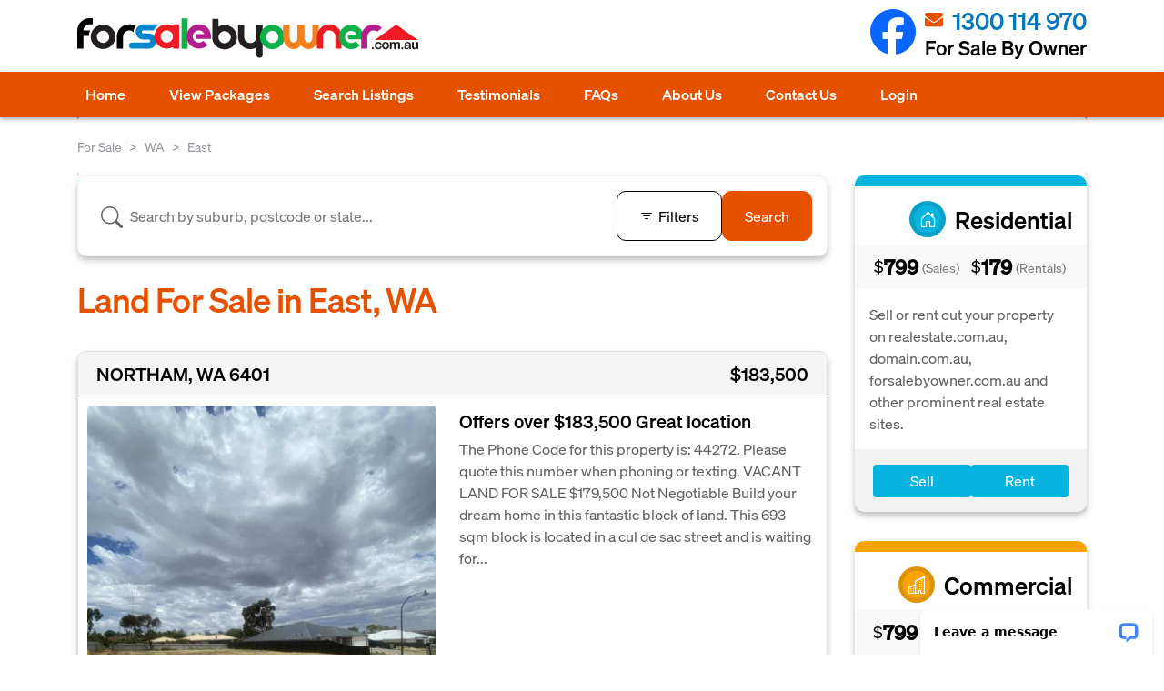

--- FILE ---
content_type: text/html; charset=UTF-8
request_url: https://www.forsalebyowner.com.au/realestate/sales/wa/east/land/
body_size: 225958
content:
<!doctype html>
<head>


<meta charset="UTF-8">
<link rel="preload" href="https://www.forsalebyowner.com.au/wp-content/plugins/shiftnav-pro/assets/css/fontawesome/fonts/fontawesome-webfont.woff2?v=4.7.0" as="font" type="font/woff2" crossorigin><link rel="stylesheet" media="print" onload="this.onload=null;this.media='all';" id="ao_optimized_gfonts" href="https://fonts.googleapis.com/css?family=Roboto%3A400%2C500%2C700%2C100%7CRoboto+Condensed%3A400%2C700%2C300%7COpen+Sans%3A400%2C700%7COswald%3A300%2C400%7CMaterial+Icons&amp;display=swap"><link media="all" href="https://www.forsalebyowner.com.au/wp-content/cache/autoptimize/css/autoptimize_953be46c7e2734c166d1ef94f67aaea4.css" rel="stylesheet">
<title>Land For Sale in East, WA | For Sale By Owner</title>
<meta name="description" content="View private land for sale in East, Western Australia. These properties are being sold directly by the owner without the use of a traditional real estate agent.">
<link rel="canonical" href="https://www.forsalebyowner.com.au/realestate/sales/wa/east/land/" />
<meta property="og:image" content="https://plista.s3.amazonaws.com/forsalebyowner.com.au/118242403/f8680a9adc4158127b81e2bccd4ae22a" />
<meta data-fb="title" property="og:title" content="Land For Sale in East, WA | For Sale By Owner" />
<meta property="og:url" content="https://www.forsalebyowner.com.au/realestate/sales/wa/east/land/" />
<meta property="og:type" content="article" />
<meta property="og:title" content="Land For Sale in East, WA | For Sale By Owner" />
<meta property="og:description" content="View private land for sale in East, Western Australia. These properties are being sold directly by the owner without the use of a traditional real estate agent." />
<meta name="twitter:card" content="summary" />
<meta name="twitter:description" content="View private land for sale in East, Western Australia. These properties are being sold directly by the owner without the use of a traditional real estate agent." />
<meta name="twitter:title" content="Land For Sale in East, WA | For Sale By Owner" />
<meta name="twitter:site" content="@" />
<meta name="twitter:image" content="https://plista.s3.amazonaws.com/forsalebyowner.com.au/118242403/f8680a9adc4158127b81e2bccd4ae22a" />

<meta http-equiv="X-UA-Compatible" content="IE=edge">
<meta name="viewport" content="width=device-width, initial-scale=1">



<script type="text/javascript">

  var _gaq = _gaq || [];
  _gaq.push(['_setAccount', 'UA-20757719-1']);
  _gaq.push(['_trackPageview']);

  (function() {
    var ga = document.createElement('script'); ga.type = 'text/javascript'; ga.async = true;
    ga.src = ('https:' == document.location.protocol ? 'https://' : 'http://') + 'stats.g.doubleclick.net/dc.js';
    var s = document.getElementsByTagName('script')[0]; s.parentNode.insertBefore(ga, s);
  })();
</script>




 <script>
        function setCookie(cname, cvalue, exdays) {
            var d = new Date();
            d.setTime(d.getTime() + (exdays*24*60*60*1000));
            var expires = "expires="+ d.toUTCString();
            document.cookie = cname + "=" + cvalue + ";" + expires + ";path=/";
        }
        function getCookie(cname) {
            var name = cname + "=";
            var ca = document.cookie.split(';');
            for(var i = 0; i <ca.length; i++) {
                var c = ca[i];
                while (c.charAt(0)==' ') {
                    c = c.substring(1);
                }
                if (c.indexOf(name) == 0) {
                    return c.substring(name.length,c.length);
                }
            }
            return "";
        }

      </script>
      <!-- TrustBox script -->
      <script type="text/javascript" src="//widget.trustpilot.com/bootstrap/v5/tp.widget.bootstrap.min.js" async></script>
      <!-- End Trustbox script -->
	
<script type="text/javascript">
 (function(e,t){var n,r,i=typeof t,o=e.document,a=e.location,s=e.jQuery,u=e.$,l={},c=[],p="1.9.1",f=c.concat,d=c.push,h=c.slice,g=c.indexOf,m=l.toString,y=l.hasOwnProperty,v=p.trim,b=function(e,t){return new b.fn.init(e,t,r)},x=/[+-]?(?:\d*\.|)\d+(?:[eE][+-]?\d+|)/.source,w=/\S+/g,T=/^[\s\uFEFF\xA0]+|[\s\uFEFF\xA0]+$/g,N=/^(?:(<[\w\W]+>)[^>]*|#([\w-]*))$/,C=/^<(\w+)\s*\/?>(?:<\/\1>|)$/,k=/^[\],:{}\s]*$/,E=/(?:^|:|,)(?:\s*\[)+/g,S=/\\(?:["\\\/bfnrt]|u[\da-fA-F]{4})/g,A=/"[^"\\\r\n]*"|true|false|null|-?(?:\d+\.|)\d+(?:[eE][+-]?\d+|)/g,j=/^-ms-/,D=/-([\da-z])/gi,L=function(e,t){return t.toUpperCase()},H=function(e){(o.addEventListener||"load"===e.type||"complete"===o.readyState)&&(q(),b.ready())},q=function(){o.addEventListener?(o.removeEventListener("DOMContentLoaded",H,!1),e.removeEventListener("load",H,!1)):(o.detachEvent("onreadystatechange",H),e.detachEvent("onload",H))};b.fn=b.prototype={jquery:p,constructor:b,init:function(e,n,r){var i,a;if(!e)return this;if("string"==typeof e){if(i="<"===e.charAt(0)&&">"===e.charAt(e.length-1)&&e.length>=3?[null,e,null]:N.exec(e),!i||!i[1]&&n)return!n||n.jquery?(n||r).find(e):this.constructor(n).find(e);if(i[1]){if(n=n instanceof b?n[0]:n,b.merge(this,b.parseHTML(i[1],n&&n.nodeType?n.ownerDocument||n:o,!0)),C.test(i[1])&&b.isPlainObject(n))for(i in n)b.isFunction(this[i])?this[i](n[i]):this.attr(i,n[i]);return this}if(a=o.getElementById(i[2]),a&&a.parentNode){if(a.id!==i[2])return r.find(e);this.length=1,this[0]=a}return this.context=o,this.selector=e,this}return e.nodeType?(this.context=this[0]=e,this.length=1,this):b.isFunction(e)?r.ready(e):(e.selector!==t&&(this.selector=e.selector,this.context=e.context),b.makeArray(e,this))},selector:"",length:0,size:function(){return this.length},toArray:function(){return h.call(this)},get:function(e){return null==e?this.toArray():0>e?this[this.length+e]:this[e]},pushStack:function(e){var t=b.merge(this.constructor(),e);return t.prevObject=this,t.context=this.context,t},each:function(e,t){return b.each(this,e,t)},ready:function(e){return b.ready.promise().done(e),this},slice:function(){return this.pushStack(h.apply(this,arguments))},first:function(){return this.eq(0)},last:function(){return this.eq(-1)},eq:function(e){var t=this.length,n=+e+(0>e?t:0);return this.pushStack(n>=0&&t>n?[this[n]]:[])},map:function(e){return this.pushStack(b.map(this,function(t,n){return e.call(t,n,t)}))},end:function(){return this.prevObject||this.constructor(null)},push:d,sort:[].sort,splice:[].splice},b.fn.init.prototype=b.fn,b.extend=b.fn.extend=function(){var e,n,r,i,o,a,s=arguments[0]||{},u=1,l=arguments.length,c=!1;for("boolean"==typeof s&&(c=s,s=arguments[1]||{},u=2),"object"==typeof s||b.isFunction(s)||(s={}),l===u&&(s=this,--u);l>u;u++)if(null!=(o=arguments[u]))for(i in o)e=s[i],r=o[i],s!==r&&(c&&r&&(b.isPlainObject(r)||(n=b.isArray(r)))?(n?(n=!1,a=e&&b.isArray(e)?e:[]):a=e&&b.isPlainObject(e)?e:{},s[i]=b.extend(c,a,r)):r!==t&&(s[i]=r));return s},b.extend({noConflict:function(t){return e.$===b&&(e.$=u),t&&e.jQuery===b&&(e.jQuery=s),b},isReady:!1,readyWait:1,holdReady:function(e){e?b.readyWait++:b.ready(!0)},ready:function(e){if(e===!0?!--b.readyWait:!b.isReady){if(!o.body)return setTimeout(b.ready);b.isReady=!0,e!==!0&&--b.readyWait>0||(n.resolveWith(o,[b]),b.fn.trigger&&b(o).trigger("ready").off("ready"))}},isFunction:function(e){return"function"===b.type(e)},isArray:Array.isArray||function(e){return"array"===b.type(e)},isWindow:function(e){return null!=e&&e==e.window},isNumeric:function(e){return!isNaN(parseFloat(e))&&isFinite(e)},type:function(e){return null==e?e+"":"object"==typeof e||"function"==typeof e?l[m.call(e)]||"object":typeof e},isPlainObject:function(e){if(!e||"object"!==b.type(e)||e.nodeType||b.isWindow(e))return!1;try{if(e.constructor&&!y.call(e,"constructor")&&!y.call(e.constructor.prototype,"isPrototypeOf"))return!1}catch(n){return!1}var r;for(r in e);return r===t||y.call(e,r)},isEmptyObject:function(e){var t;for(t in e)return!1;return!0},error:function(e){throw Error(e)},parseHTML:function(e,t,n){if(!e||"string"!=typeof e)return null;"boolean"==typeof t&&(n=t,t=!1),t=t||o;var r=C.exec(e),i=!n&&[];return r?[t.createElement(r[1])]:(r=b.buildFragment([e],t,i),i&&b(i).remove(),b.merge([],r.childNodes))},parseJSON:function(n){return e.JSON&&e.JSON.parse?e.JSON.parse(n):null===n?n:"string"==typeof n&&(n=b.trim(n),n&&k.test(n.replace(S,"@").replace(A,"]").replace(E,"")))?Function("return "+n)():(b.error("Invalid JSON: "+n),t)},parseXML:function(n){var r,i;if(!n||"string"!=typeof n)return null;try{e.DOMParser?(i=new DOMParser,r=i.parseFromString(n,"text/xml")):(r=new ActiveXObject("Microsoft.XMLDOM"),r.async="false",r.loadXML(n))}catch(o){r=t}return r&&r.documentElement&&!r.getElementsByTagName("parsererror").length||b.error("Invalid XML: "+n),r},noop:function(){},globalEval:function(t){t&&b.trim(t)&&(e.execScript||function(t){e.eval.call(e,t)})(t)},camelCase:function(e){return e.replace(j,"ms-").replace(D,L)},nodeName:function(e,t){return e.nodeName&&e.nodeName.toLowerCase()===t.toLowerCase()},each:function(e,t,n){var r,i=0,o=e.length,a=M(e);if(n){if(a){for(;o>i;i++)if(r=t.apply(e[i],n),r===!1)break}else for(i in e)if(r=t.apply(e[i],n),r===!1)break}else if(a){for(;o>i;i++)if(r=t.call(e[i],i,e[i]),r===!1)break}else for(i in e)if(r=t.call(e[i],i,e[i]),r===!1)break;return e},trim:v&&!v.call("\ufeff\u00a0")?function(e){return null==e?"":v.call(e)}:function(e){return null==e?"":(e+"").replace(T,"")},makeArray:function(e,t){var n=t||[];return null!=e&&(M(Object(e))?b.merge(n,"string"==typeof e?[e]:e):d.call(n,e)),n},inArray:function(e,t,n){var r;if(t){if(g)return g.call(t,e,n);for(r=t.length,n=n?0>n?Math.max(0,r+n):n:0;r>n;n++)if(n in t&&t[n]===e)return n}return-1},merge:function(e,n){var r=n.length,i=e.length,o=0;if("number"==typeof r)for(;r>o;o++)e[i++]=n[o];else while(n[o]!==t)e[i++]=n[o++];return e.length=i,e},grep:function(e,t,n){var r,i=[],o=0,a=e.length;for(n=!!n;a>o;o++)r=!!t(e[o],o),n!==r&&i.push(e[o]);return i},map:function(e,t,n){var r,i=0,o=e.length,a=M(e),s=[];if(a)for(;o>i;i++)r=t(e[i],i,n),null!=r&&(s[s.length]=r);else for(i in e)r=t(e[i],i,n),null!=r&&(s[s.length]=r);return f.apply([],s)},guid:1,proxy:function(e,n){var r,i,o;return"string"==typeof n&&(o=e[n],n=e,e=o),b.isFunction(e)?(r=h.call(arguments,2),i=function(){return e.apply(n||this,r.concat(h.call(arguments)))},i.guid=e.guid=e.guid||b.guid++,i):t},access:function(e,n,r,i,o,a,s){var u=0,l=e.length,c=null==r;if("object"===b.type(r)){o=!0;for(u in r)b.access(e,n,u,r[u],!0,a,s)}else if(i!==t&&(o=!0,b.isFunction(i)||(s=!0),c&&(s?(n.call(e,i),n=null):(c=n,n=function(e,t,n){return c.call(b(e),n)})),n))for(;l>u;u++)n(e[u],r,s?i:i.call(e[u],u,n(e[u],r)));return o?e:c?n.call(e):l?n(e[0],r):a},now:function(){return(new Date).getTime()}}),b.ready.promise=function(t){if(!n)if(n=b.Deferred(),"complete"===o.readyState)setTimeout(b.ready);else if(o.addEventListener)o.addEventListener("DOMContentLoaded",H,!1),e.addEventListener("load",H,!1);else{o.attachEvent("onreadystatechange",H),e.attachEvent("onload",H);var r=!1;try{r=null==e.frameElement&&o.documentElement}catch(i){}r&&r.doScroll&&function a(){if(!b.isReady){try{r.doScroll("left")}catch(e){return setTimeout(a,50)}q(),b.ready()}}()}return n.promise(t)},b.each("Boolean Number String Function Array Date RegExp Object Error".split(" "),function(e,t){l["[object "+t+"]"]=t.toLowerCase()});function M(e){var t=e.length,n=b.type(e);return b.isWindow(e)?!1:1===e.nodeType&&t?!0:"array"===n||"function"!==n&&(0===t||"number"==typeof t&&t>0&&t-1 in e)}r=b(o);var _={};function F(e){var t=_[e]={};return b.each(e.match(w)||[],function(e,n){t[n]=!0}),t}b.Callbacks=function(e){e="string"==typeof e?_[e]||F(e):b.extend({},e);var n,r,i,o,a,s,u=[],l=!e.once&&[],c=function(t){for(r=e.memory&&t,i=!0,a=s||0,s=0,o=u.length,n=!0;u&&o>a;a++)if(u[a].apply(t[0],t[1])===!1&&e.stopOnFalse){r=!1;break}n=!1,u&&(l?l.length&&c(l.shift()):r?u=[]:p.disable())},p={add:function(){if(u){var t=u.length;(function i(t){b.each(t,function(t,n){var r=b.type(n);"function"===r?e.unique&&p.has(n)||u.push(n):n&&n.length&&"string"!==r&&i(n)})})(arguments),n?o=u.length:r&&(s=t,c(r))}return this},remove:function(){return u&&b.each(arguments,function(e,t){var r;while((r=b.inArray(t,u,r))>-1)u.splice(r,1),n&&(o>=r&&o--,a>=r&&a--)}),this},has:function(e){return e?b.inArray(e,u)>-1:!(!u||!u.length)},empty:function(){return u=[],this},disable:function(){return u=l=r=t,this},disabled:function(){return!u},lock:function(){return l=t,r||p.disable(),this},locked:function(){return!l},fireWith:function(e,t){return t=t||[],t=[e,t.slice?t.slice():t],!u||i&&!l||(n?l.push(t):c(t)),this},fire:function(){return p.fireWith(this,arguments),this},fired:function(){return!!i}};return p},b.extend({Deferred:function(e){var t=[["resolve","done",b.Callbacks("once memory"),"resolved"],["reject","fail",b.Callbacks("once memory"),"rejected"],["notify","progress",b.Callbacks("memory")]],n="pending",r={state:function(){return n},always:function(){return i.done(arguments).fail(arguments),this},then:function(){var e=arguments;return b.Deferred(function(n){b.each(t,function(t,o){var a=o[0],s=b.isFunction(e[t])&&e[t];i[o[1]](function(){var e=s&&s.apply(this,arguments);e&&b.isFunction(e.promise)?e.promise().done(n.resolve).fail(n.reject).progress(n.notify):n[a+"With"](this===r?n.promise():this,s?[e]:arguments)})}),e=null}).promise()},promise:function(e){return null!=e?b.extend(e,r):r}},i={};return r.pipe=r.then,b.each(t,function(e,o){var a=o[2],s=o[3];r[o[1]]=a.add,s&&a.add(function(){n=s},t[1^e][2].disable,t[2][2].lock),i[o[0]]=function(){return i[o[0]+"With"](this===i?r:this,arguments),this},i[o[0]+"With"]=a.fireWith}),r.promise(i),e&&e.call(i,i),i},when:function(e){var t=0,n=h.call(arguments),r=n.length,i=1!==r||e&&b.isFunction(e.promise)?r:0,o=1===i?e:b.Deferred(),a=function(e,t,n){return function(r){t[e]=this,n[e]=arguments.length>1?h.call(arguments):r,n===s?o.notifyWith(t,n):--i||o.resolveWith(t,n)}},s,u,l;if(r>1)for(s=Array(r),u=Array(r),l=Array(r);r>t;t++)n[t]&&b.isFunction(n[t].promise)?n[t].promise().done(a(t,l,n)).fail(o.reject).progress(a(t,u,s)):--i;return i||o.resolveWith(l,n),o.promise()}}),b.support=function(){var t,n,r,a,s,u,l,c,p,f,d=o.createElement("div");if(d.setAttribute("className","t"),d.innerHTML="  <link/><table></table><a href='/a'>a</a><input type='checkbox'/>",n=d.getElementsByTagName("*"),r=d.getElementsByTagName("a")[0],!n||!r||!n.length)return{};s=o.createElement("select"),l=s.appendChild(o.createElement("option")),a=d.getElementsByTagName("input")[0],r.style.cssText="top:1px;float:left;opacity:.5",t={getSetAttribute:"t"!==d.className,leadingWhitespace:3===d.firstChild.nodeType,tbody:!d.getElementsByTagName("tbody").length,htmlSerialize:!!d.getElementsByTagName("link").length,style:/top/.test(r.getAttribute("style")),hrefNormalized:"/a"===r.getAttribute("href"),opacity:/^0.5/.test(r.style.opacity),cssFloat:!!r.style.cssFloat,checkOn:!!a.value,optSelected:l.selected,enctype:!!o.createElement("form").enctype,html5Clone:"<:nav></:nav>"!==o.createElement("nav").cloneNode(!0).outerHTML,boxModel:"CSS1Compat"===o.compatMode,deleteExpando:!0,noCloneEvent:!0,inlineBlockNeedsLayout:!1,shrinkWrapBlocks:!1,reliableMarginRight:!0,boxSizingReliable:!0,pixelPosition:!1},a.checked=!0,t.noCloneChecked=a.cloneNode(!0).checked,s.disabled=!0,t.optDisabled=!l.disabled;try{delete d.test}catch(h){t.deleteExpando=!1}a=o.createElement("input"),a.setAttribute("value",""),t.input=""===a.getAttribute("value"),a.value="t",a.setAttribute("type","radio"),t.radioValue="t"===a.value,a.setAttribute("checked","t"),a.setAttribute("name","t"),u=o.createDocumentFragment(),u.appendChild(a),t.appendChecked=a.checked,t.checkClone=u.cloneNode(!0).cloneNode(!0).lastChild.checked,d.attachEvent&&(d.attachEvent("onclick",function(){t.noCloneEvent=!1}),d.cloneNode(!0).click());for(f in{submit:!0,change:!0,focusin:!0})d.setAttribute(c="on"+f,"t"),t[f+"Bubbles"]=c in e||d.attributes[c].expando===!1;return d.style.backgroundClip="content-box",d.cloneNode(!0).style.backgroundClip="",t.clearCloneStyle="content-box"===d.style.backgroundClip,b(function(){var n,r,a,s="padding:0;margin:0;border:0;display:block;box-sizing:content-box;-moz-box-sizing:content-box;-webkit-box-sizing:content-box;",u=o.getElementsByTagName("body")[0];u&&(n=o.createElement("div"),n.style.cssText="border:0;width:0;height:0;position:absolute;top:0;left:-9999px;margin-top:1px",u.appendChild(n).appendChild(d),d.innerHTML="<table><tr><td></td><td>t</td></tr></table>",a=d.getElementsByTagName("td"),a[0].style.cssText="padding:0;margin:0;border:0;display:none",p=0===a[0].offsetHeight,a[0].style.display="",a[1].style.display="none",t.reliableHiddenOffsets=p&&0===a[0].offsetHeight,d.innerHTML="",d.style.cssText="box-sizing:border-box;-moz-box-sizing:border-box;-webkit-box-sizing:border-box;padding:1px;border:1px;display:block;width:4px;margin-top:1%;position:absolute;top:1%;",t.boxSizing=4===d.offsetWidth,t.doesNotIncludeMarginInBodyOffset=1!==u.offsetTop,e.getComputedStyle&&(t.pixelPosition="1%"!==(e.getComputedStyle(d,null)||{}).top,t.boxSizingReliable="4px"===(e.getComputedStyle(d,null)||{width:"4px"}).width,r=d.appendChild(o.createElement("div")),r.style.cssText=d.style.cssText=s,r.style.marginRight=r.style.width="0",d.style.width="1px",t.reliableMarginRight=!parseFloat((e.getComputedStyle(r,null)||{}).marginRight)),typeof d.style.zoom!==i&&(d.innerHTML="",d.style.cssText=s+"width:1px;padding:1px;display:inline;zoom:1",t.inlineBlockNeedsLayout=3===d.offsetWidth,d.style.display="block",d.innerHTML="<div></div>",d.firstChild.style.width="5px",t.shrinkWrapBlocks=3!==d.offsetWidth,t.inlineBlockNeedsLayout&&(u.style.zoom=1)),u.removeChild(n),n=d=a=r=null)}),n=s=u=l=r=a=null,t}();var O=/(?:\{[\s\S]*\}|\[[\s\S]*\])$/,B=/([A-Z])/g;function P(e,n,r,i){if(b.acceptData(e)){var o,a,s=b.expando,u="string"==typeof n,l=e.nodeType,p=l?b.cache:e,f=l?e[s]:e[s]&&s;if(f&&p[f]&&(i||p[f].data)||!u||r!==t)return f||(l?e[s]=f=c.pop()||b.guid++:f=s),p[f]||(p[f]={},l||(p[f].toJSON=b.noop)),("object"==typeof n||"function"==typeof n)&&(i?p[f]=b.extend(p[f],n):p[f].data=b.extend(p[f].data,n)),o=p[f],i||(o.data||(o.data={}),o=o.data),r!==t&&(o[b.camelCase(n)]=r),u?(a=o[n],null==a&&(a=o[b.camelCase(n)])):a=o,a}}function R(e,t,n){if(b.acceptData(e)){var r,i,o,a=e.nodeType,s=a?b.cache:e,u=a?e[b.expando]:b.expando;if(s[u]){if(t&&(o=n?s[u]:s[u].data)){b.isArray(t)?t=t.concat(b.map(t,b.camelCase)):t in o?t=[t]:(t=b.camelCase(t),t=t in o?[t]:t.split(" "));for(r=0,i=t.length;i>r;r++)delete o[t[r]];if(!(n?$:b.isEmptyObject)(o))return}(n||(delete s[u].data,$(s[u])))&&(a?b.cleanData([e],!0):b.support.deleteExpando||s!=s.window?delete s[u]:s[u]=null)}}}b.extend({cache:{},expando:"jQuery"+(p+Math.random()).replace(/\D/g,""),noData:{embed:!0,object:"clsid:D27CDB6E-AE6D-11cf-96B8-444553540000",applet:!0},hasData:function(e){return e=e.nodeType?b.cache[e[b.expando]]:e[b.expando],!!e&&!$(e)},data:function(e,t,n){return P(e,t,n)},removeData:function(e,t){return R(e,t)},_data:function(e,t,n){return P(e,t,n,!0)},_removeData:function(e,t){return R(e,t,!0)},acceptData:function(e){if(e.nodeType&&1!==e.nodeType&&9!==e.nodeType)return!1;var t=e.nodeName&&b.noData[e.nodeName.toLowerCase()];return!t||t!==!0&&e.getAttribute("classid")===t}}),b.fn.extend({data:function(e,n){var r,i,o=this[0],a=0,s=null;if(e===t){if(this.length&&(s=b.data(o),1===o.nodeType&&!b._data(o,"parsedAttrs"))){for(r=o.attributes;r.length>a;a++)i=r[a].name,i.indexOf("data-")||(i=b.camelCase(i.slice(5)),W(o,i,s[i]));b._data(o,"parsedAttrs",!0)}return s}return"object"==typeof e?this.each(function(){b.data(this,e)}):b.access(this,function(n){return n===t?o?W(o,e,b.data(o,e)):null:(this.each(function(){b.data(this,e,n)}),t)},null,n,arguments.length>1,null,!0)},removeData:function(e){return this.each(function(){b.removeData(this,e)})}});function W(e,n,r){if(r===t&&1===e.nodeType){var i="data-"+n.replace(B,"-$1").toLowerCase();if(r=e.getAttribute(i),"string"==typeof r){try{r="true"===r?!0:"false"===r?!1:"null"===r?null:+r+""===r?+r:O.test(r)?b.parseJSON(r):r}catch(o){}b.data(e,n,r)}else r=t}return r}function $(e){var t;for(t in e)if(("data"!==t||!b.isEmptyObject(e[t]))&&"toJSON"!==t)return!1;return!0}b.extend({queue:function(e,n,r){var i;return e?(n=(n||"fx")+"queue",i=b._data(e,n),r&&(!i||b.isArray(r)?i=b._data(e,n,b.makeArray(r)):i.push(r)),i||[]):t},dequeue:function(e,t){t=t||"fx";var n=b.queue(e,t),r=n.length,i=n.shift(),o=b._queueHooks(e,t),a=function(){b.dequeue(e,t)};"inprogress"===i&&(i=n.shift(),r--),o.cur=i,i&&("fx"===t&&n.unshift("inprogress"),delete o.stop,i.call(e,a,o)),!r&&o&&o.empty.fire()},_queueHooks:function(e,t){var n=t+"queueHooks";return b._data(e,n)||b._data(e,n,{empty:b.Callbacks("once memory").add(function(){b._removeData(e,t+"queue"),b._removeData(e,n)})})}}),b.fn.extend({queue:function(e,n){var r=2;return"string"!=typeof e&&(n=e,e="fx",r--),r>arguments.length?b.queue(this[0],e):n===t?this:this.each(function(){var t=b.queue(this,e,n);b._queueHooks(this,e),"fx"===e&&"inprogress"!==t[0]&&b.dequeue(this,e)})},dequeue:function(e){return this.each(function(){b.dequeue(this,e)})},delay:function(e,t){return e=b.fx?b.fx.speeds[e]||e:e,t=t||"fx",this.queue(t,function(t,n){var r=setTimeout(t,e);n.stop=function(){clearTimeout(r)}})},clearQueue:function(e){return this.queue(e||"fx",[])},promise:function(e,n){var r,i=1,o=b.Deferred(),a=this,s=this.length,u=function(){--i||o.resolveWith(a,[a])};"string"!=typeof e&&(n=e,e=t),e=e||"fx";while(s--)r=b._data(a[s],e+"queueHooks"),r&&r.empty&&(i++,r.empty.add(u));return u(),o.promise(n)}});var I,z,X=/[\t\r\n]/g,U=/\r/g,V=/^(?:input|select|textarea|button|object)$/i,Y=/^(?:a|area)$/i,J=/^(?:checked|selected|autofocus|autoplay|async|controls|defer|disabled|hidden|loop|multiple|open|readonly|required|scoped)$/i,G=/^(?:checked|selected)$/i,Q=b.support.getSetAttribute,K=b.support.input;b.fn.extend({attr:function(e,t){return b.access(this,b.attr,e,t,arguments.length>1)},removeAttr:function(e){return this.each(function(){b.removeAttr(this,e)})},prop:function(e,t){return b.access(this,b.prop,e,t,arguments.length>1)},removeProp:function(e){return e=b.propFix[e]||e,this.each(function(){try{this[e]=t,delete this[e]}catch(n){}})},addClass:function(e){var t,n,r,i,o,a=0,s=this.length,u="string"==typeof e&&e;if(b.isFunction(e))return this.each(function(t){b(this).addClass(e.call(this,t,this.className))});if(u)for(t=(e||"").match(w)||[];s>a;a++)if(n=this[a],r=1===n.nodeType&&(n.className?(" "+n.className+" ").replace(X," "):" ")){o=0;while(i=t[o++])0>r.indexOf(" "+i+" ")&&(r+=i+" ");n.className=b.trim(r)}return this},removeClass:function(e){var t,n,r,i,o,a=0,s=this.length,u=0===arguments.length||"string"==typeof e&&e;if(b.isFunction(e))return this.each(function(t){b(this).removeClass(e.call(this,t,this.className))});if(u)for(t=(e||"").match(w)||[];s>a;a++)if(n=this[a],r=1===n.nodeType&&(n.className?(" "+n.className+" ").replace(X," "):"")){o=0;while(i=t[o++])while(r.indexOf(" "+i+" ")>=0)r=r.replace(" "+i+" "," ");n.className=e?b.trim(r):""}return this},toggleClass:function(e,t){var n=typeof e,r="boolean"==typeof t;return b.isFunction(e)?this.each(function(n){b(this).toggleClass(e.call(this,n,this.className,t),t)}):this.each(function(){if("string"===n){var o,a=0,s=b(this),u=t,l=e.match(w)||[];while(o=l[a++])u=r?u:!s.hasClass(o),s[u?"addClass":"removeClass"](o)}else(n===i||"boolean"===n)&&(this.className&&b._data(this,"__className__",this.className),this.className=this.className||e===!1?"":b._data(this,"__className__")||"")})},hasClass:function(e){var t=" "+e+" ",n=0,r=this.length;for(;r>n;n++)if(1===this[n].nodeType&&(" "+this[n].className+" ").replace(X," ").indexOf(t)>=0)return!0;return!1},val:function(e){var n,r,i,o=this[0];{if(arguments.length)return i=b.isFunction(e),this.each(function(n){var o,a=b(this);1===this.nodeType&&(o=i?e.call(this,n,a.val()):e,null==o?o="":"number"==typeof o?o+="":b.isArray(o)&&(o=b.map(o,function(e){return null==e?"":e+""})),r=b.valHooks[this.type]||b.valHooks[this.nodeName.toLowerCase()],r&&"set"in r&&r.set(this,o,"value")!==t||(this.value=o))});if(o)return r=b.valHooks[o.type]||b.valHooks[o.nodeName.toLowerCase()],r&&"get"in r&&(n=r.get(o,"value"))!==t?n:(n=o.value,"string"==typeof n?n.replace(U,""):null==n?"":n)}}}),b.extend({valHooks:{option:{get:function(e){var t=e.attributes.value;return!t||t.specified?e.value:e.text}},select:{get:function(e){var t,n,r=e.options,i=e.selectedIndex,o="select-one"===e.type||0>i,a=o?null:[],s=o?i+1:r.length,u=0>i?s:o?i:0;for(;s>u;u++)if(n=r[u],!(!n.selected&&u!==i||(b.support.optDisabled?n.disabled:null!==n.getAttribute("disabled"))||n.parentNode.disabled&&b.nodeName(n.parentNode,"optgroup"))){if(t=b(n).val(),o)return t;a.push(t)}return a},set:function(e,t){var n=b.makeArray(t);return b(e).find("option").each(function(){this.selected=b.inArray(b(this).val(),n)>=0}),n.length||(e.selectedIndex=-1),n}}},attr:function(e,n,r){var o,a,s,u=e.nodeType;if(e&&3!==u&&8!==u&&2!==u)return typeof e.getAttribute===i?b.prop(e,n,r):(a=1!==u||!b.isXMLDoc(e),a&&(n=n.toLowerCase(),o=b.attrHooks[n]||(J.test(n)?z:I)),r===t?o&&a&&"get"in o&&null!==(s=o.get(e,n))?s:(typeof e.getAttribute!==i&&(s=e.getAttribute(n)),null==s?t:s):null!==r?o&&a&&"set"in o&&(s=o.set(e,r,n))!==t?s:(e.setAttribute(n,r+""),r):(b.removeAttr(e,n),t))},removeAttr:function(e,t){var n,r,i=0,o=t&&t.match(w);if(o&&1===e.nodeType)while(n=o[i++])r=b.propFix[n]||n,J.test(n)?!Q&&G.test(n)?e[b.camelCase("default-"+n)]=e[r]=!1:e[r]=!1:b.attr(e,n,""),e.removeAttribute(Q?n:r)},attrHooks:{type:{set:function(e,t){if(!b.support.radioValue&&"radio"===t&&b.nodeName(e,"input")){var n=e.value;return e.setAttribute("type",t),n&&(e.value=n),t}}}},propFix:{tabindex:"tabIndex",readonly:"readOnly","for":"htmlFor","class":"className",maxlength:"maxLength",cellspacing:"cellSpacing",cellpadding:"cellPadding",rowspan:"rowSpan",colspan:"colSpan",usemap:"useMap",frameborder:"frameBorder",contenteditable:"contentEditable"},prop:function(e,n,r){var i,o,a,s=e.nodeType;if(e&&3!==s&&8!==s&&2!==s)return a=1!==s||!b.isXMLDoc(e),a&&(n=b.propFix[n]||n,o=b.propHooks[n]),r!==t?o&&"set"in o&&(i=o.set(e,r,n))!==t?i:e[n]=r:o&&"get"in o&&null!==(i=o.get(e,n))?i:e[n]},propHooks:{tabIndex:{get:function(e){var n=e.getAttributeNode("tabindex");return n&&n.specified?parseInt(n.value,10):V.test(e.nodeName)||Y.test(e.nodeName)&&e.href?0:t}}}}),z={get:function(e,n){var r=b.prop(e,n),i="boolean"==typeof r&&e.getAttribute(n),o="boolean"==typeof r?K&&Q?null!=i:G.test(n)?e[b.camelCase("default-"+n)]:!!i:e.getAttributeNode(n);return o&&o.value!==!1?n.toLowerCase():t},set:function(e,t,n){return t===!1?b.removeAttr(e,n):K&&Q||!G.test(n)?e.setAttribute(!Q&&b.propFix[n]||n,n):e[b.camelCase("default-"+n)]=e[n]=!0,n}},K&&Q||(b.attrHooks.value={get:function(e,n){var r=e.getAttributeNode(n);return b.nodeName(e,"input")?e.defaultValue:r&&r.specified?r.value:t},set:function(e,n,r){return b.nodeName(e,"input")?(e.defaultValue=n,t):I&&I.set(e,n,r)}}),Q||(I=b.valHooks.button={get:function(e,n){var r=e.getAttributeNode(n);return r&&("id"===n||"name"===n||"coords"===n?""!==r.value:r.specified)?r.value:t},set:function(e,n,r){var i=e.getAttributeNode(r);return i||e.setAttributeNode(i=e.ownerDocument.createAttribute(r)),i.value=n+="","value"===r||n===e.getAttribute(r)?n:t}},b.attrHooks.contenteditable={get:I.get,set:function(e,t,n){I.set(e,""===t?!1:t,n)}},b.each(["width","height"],function(e,n){b.attrHooks[n]=b.extend(b.attrHooks[n],{set:function(e,r){return""===r?(e.setAttribute(n,"auto"),r):t}})})),b.support.hrefNormalized||(b.each(["href","src","width","height"],function(e,n){b.attrHooks[n]=b.extend(b.attrHooks[n],{get:function(e){var r=e.getAttribute(n,2);return null==r?t:r}})}),b.each(["href","src"],function(e,t){b.propHooks[t]={get:function(e){return e.getAttribute(t,4)}}})),b.support.style||(b.attrHooks.style={get:function(e){return e.style.cssText||t},set:function(e,t){return e.style.cssText=t+""}}),b.support.optSelected||(b.propHooks.selected=b.extend(b.propHooks.selected,{get:function(e){var t=e.parentNode;return t&&(t.selectedIndex,t.parentNode&&t.parentNode.selectedIndex),null}})),b.support.enctype||(b.propFix.enctype="encoding"),b.support.checkOn||b.each(["radio","checkbox"],function(){b.valHooks[this]={get:function(e){return null===e.getAttribute("value")?"on":e.value}}}),b.each(["radio","checkbox"],function(){b.valHooks[this]=b.extend(b.valHooks[this],{set:function(e,n){return b.isArray(n)?e.checked=b.inArray(b(e).val(),n)>=0:t}})});var Z=/^(?:input|select|textarea)$/i,et=/^key/,tt=/^(?:mouse|contextmenu)|click/,nt=/^(?:focusinfocus|focusoutblur)$/,rt=/^([^.]*)(?:\.(.+)|)$/;function it(){return!0}function ot(){return!1}b.event={global:{},add:function(e,n,r,o,a){var s,u,l,c,p,f,d,h,g,m,y,v=b._data(e);if(v){r.handler&&(c=r,r=c.handler,a=c.selector),r.guid||(r.guid=b.guid++),(u=v.events)||(u=v.events={}),(f=v.handle)||(f=v.handle=function(e){return typeof b===i||e&&b.event.triggered===e.type?t:b.event.dispatch.apply(f.elem,arguments)},f.elem=e),n=(n||"").match(w)||[""],l=n.length;while(l--)s=rt.exec(n[l])||[],g=y=s[1],m=(s[2]||"").split(".").sort(),p=b.event.special[g]||{},g=(a?p.delegateType:p.bindType)||g,p=b.event.special[g]||{},d=b.extend({type:g,origType:y,data:o,handler:r,guid:r.guid,selector:a,needsContext:a&&b.expr.match.needsContext.test(a),namespace:m.join(".")},c),(h=u[g])||(h=u[g]=[],h.delegateCount=0,p.setup&&p.setup.call(e,o,m,f)!==!1||(e.addEventListener?e.addEventListener(g,f,!1):e.attachEvent&&e.attachEvent("on"+g,f))),p.add&&(p.add.call(e,d),d.handler.guid||(d.handler.guid=r.guid)),a?h.splice(h.delegateCount++,0,d):h.push(d),b.event.global[g]=!0;e=null}},remove:function(e,t,n,r,i){var o,a,s,u,l,c,p,f,d,h,g,m=b.hasData(e)&&b._data(e);if(m&&(c=m.events)){t=(t||"").match(w)||[""],l=t.length;while(l--)if(s=rt.exec(t[l])||[],d=g=s[1],h=(s[2]||"").split(".").sort(),d){p=b.event.special[d]||{},d=(r?p.delegateType:p.bindType)||d,f=c[d]||[],s=s[2]&&RegExp("(^|\\.)"+h.join("\\.(?:.*\\.|)")+"(\\.|$)"),u=o=f.length;while(o--)a=f[o],!i&&g!==a.origType||n&&n.guid!==a.guid||s&&!s.test(a.namespace)||r&&r!==a.selector&&("**"!==r||!a.selector)||(f.splice(o,1),a.selector&&f.delegateCount--,p.remove&&p.remove.call(e,a));u&&!f.length&&(p.teardown&&p.teardown.call(e,h,m.handle)!==!1||b.removeEvent(e,d,m.handle),delete c[d])}else for(d in c)b.event.remove(e,d+t[l],n,r,!0);b.isEmptyObject(c)&&(delete m.handle,b._removeData(e,"events"))}},trigger:function(n,r,i,a){var s,u,l,c,p,f,d,h=[i||o],g=y.call(n,"type")?n.type:n,m=y.call(n,"namespace")?n.namespace.split("."):[];if(l=f=i=i||o,3!==i.nodeType&&8!==i.nodeType&&!nt.test(g+b.event.triggered)&&(g.indexOf(".")>=0&&(m=g.split("."),g=m.shift(),m.sort()),u=0>g.indexOf(":")&&"on"+g,n=n[b.expando]?n:new b.Event(g,"object"==typeof n&&n),n.isTrigger=!0,n.namespace=m.join("."),n.namespace_re=n.namespace?RegExp("(^|\\.)"+m.join("\\.(?:.*\\.|)")+"(\\.|$)"):null,n.result=t,n.target||(n.target=i),r=null==r?[n]:b.makeArray(r,[n]),p=b.event.special[g]||{},a||!p.trigger||p.trigger.apply(i,r)!==!1)){if(!a&&!p.noBubble&&!b.isWindow(i)){for(c=p.delegateType||g,nt.test(c+g)||(l=l.parentNode);l;l=l.parentNode)h.push(l),f=l;f===(i.ownerDocument||o)&&h.push(f.defaultView||f.parentWindow||e)}d=0;while((l=h[d++])&&!n.isPropagationStopped())n.type=d>1?c:p.bindType||g,s=(b._data(l,"events")||{})[n.type]&&b._data(l,"handle"),s&&s.apply(l,r),s=u&&l[u],s&&b.acceptData(l)&&s.apply&&s.apply(l,r)===!1&&n.preventDefault();if(n.type=g,!(a||n.isDefaultPrevented()||p._default&&p._default.apply(i.ownerDocument,r)!==!1||"click"===g&&b.nodeName(i,"a")||!b.acceptData(i)||!u||!i[g]||b.isWindow(i))){f=i[u],f&&(i[u]=null),b.event.triggered=g;try{i[g]()}catch(v){}b.event.triggered=t,f&&(i[u]=f)}return n.result}},dispatch:function(e){e=b.event.fix(e);var n,r,i,o,a,s=[],u=h.call(arguments),l=(b._data(this,"events")||{})[e.type]||[],c=b.event.special[e.type]||{};if(u[0]=e,e.delegateTarget=this,!c.preDispatch||c.preDispatch.call(this,e)!==!1){s=b.event.handlers.call(this,e,l),n=0;while((o=s[n++])&&!e.isPropagationStopped()){e.currentTarget=o.elem,a=0;while((i=o.handlers[a++])&&!e.isImmediatePropagationStopped())(!e.namespace_re||e.namespace_re.test(i.namespace))&&(e.handleObj=i,e.data=i.data,r=((b.event.special[i.origType]||{}).handle||i.handler).apply(o.elem,u),r!==t&&(e.result=r)===!1&&(e.preventDefault(),e.stopPropagation()))}return c.postDispatch&&c.postDispatch.call(this,e),e.result}},handlers:function(e,n){var r,i,o,a,s=[],u=n.delegateCount,l=e.target;if(u&&l.nodeType&&(!e.button||"click"!==e.type))for(;l!=this;l=l.parentNode||this)if(1===l.nodeType&&(l.disabled!==!0||"click"!==e.type)){for(o=[],a=0;u>a;a++)i=n[a],r=i.selector+" ",o[r]===t&&(o[r]=i.needsContext?b(r,this).index(l)>=0:b.find(r,this,null,[l]).length),o[r]&&o.push(i);o.length&&s.push({elem:l,handlers:o})}return n.length>u&&s.push({elem:this,handlers:n.slice(u)}),s},fix:function(e){if(e[b.expando])return e;var t,n,r,i=e.type,a=e,s=this.fixHooks[i];s||(this.fixHooks[i]=s=tt.test(i)?this.mouseHooks:et.test(i)?this.keyHooks:{}),r=s.props?this.props.concat(s.props):this.props,e=new b.Event(a),t=r.length;while(t--)n=r[t],e[n]=a[n];return e.target||(e.target=a.srcElement||o),3===e.target.nodeType&&(e.target=e.target.parentNode),e.metaKey=!!e.metaKey,s.filter?s.filter(e,a):e},props:"altKey bubbles cancelable ctrlKey currentTarget eventPhase metaKey relatedTarget shiftKey target timeStamp view which".split(" "),fixHooks:{},keyHooks:{props:"char charCode key keyCode".split(" "),filter:function(e,t){return null==e.which&&(e.which=null!=t.charCode?t.charCode:t.keyCode),e}},mouseHooks:{props:"button buttons clientX clientY fromElement offsetX offsetY pageX pageY screenX screenY toElement".split(" "),filter:function(e,n){var r,i,a,s=n.button,u=n.fromElement;return null==e.pageX&&null!=n.clientX&&(i=e.target.ownerDocument||o,a=i.documentElement,r=i.body,e.pageX=n.clientX+(a&&a.scrollLeft||r&&r.scrollLeft||0)-(a&&a.clientLeft||r&&r.clientLeft||0),e.pageY=n.clientY+(a&&a.scrollTop||r&&r.scrollTop||0)-(a&&a.clientTop||r&&r.clientTop||0)),!e.relatedTarget&&u&&(e.relatedTarget=u===e.target?n.toElement:u),e.which||s===t||(e.which=1&s?1:2&s?3:4&s?2:0),e}},special:{load:{noBubble:!0},click:{trigger:function(){return b.nodeName(this,"input")&&"checkbox"===this.type&&this.click?(this.click(),!1):t}},focus:{trigger:function(){if(this!==o.activeElement&&this.focus)try{return this.focus(),!1}catch(e){}},delegateType:"focusin"},blur:{trigger:function(){return this===o.activeElement&&this.blur?(this.blur(),!1):t},delegateType:"focusout"},beforeunload:{postDispatch:function(e){e.result!==t&&(e.originalEvent.returnValue=e.result)}}},simulate:function(e,t,n,r){var i=b.extend(new b.Event,n,{type:e,isSimulated:!0,originalEvent:{}});r?b.event.trigger(i,null,t):b.event.dispatch.call(t,i),i.isDefaultPrevented()&&n.preventDefault()}},b.removeEvent=o.removeEventListener?function(e,t,n){e.removeEventListener&&e.removeEventListener(t,n,!1)}:function(e,t,n){var r="on"+t;e.detachEvent&&(typeof e[r]===i&&(e[r]=null),e.detachEvent(r,n))},b.Event=function(e,n){return this instanceof b.Event?(e&&e.type?(this.originalEvent=e,this.type=e.type,this.isDefaultPrevented=e.defaultPrevented||e.returnValue===!1||e.getPreventDefault&&e.getPreventDefault()?it:ot):this.type=e,n&&b.extend(this,n),this.timeStamp=e&&e.timeStamp||b.now(),this[b.expando]=!0,t):new b.Event(e,n)},b.Event.prototype={isDefaultPrevented:ot,isPropagationStopped:ot,isImmediatePropagationStopped:ot,preventDefault:function(){var e=this.originalEvent;this.isDefaultPrevented=it,e&&(e.preventDefault?e.preventDefault():e.returnValue=!1)},stopPropagation:function(){var e=this.originalEvent;this.isPropagationStopped=it,e&&(e.stopPropagation&&e.stopPropagation(),e.cancelBubble=!0)},stopImmediatePropagation:function(){this.isImmediatePropagationStopped=it,this.stopPropagation()}},b.each({mouseenter:"mouseover",mouseleave:"mouseout"},function(e,t){b.event.special[e]={delegateType:t,bindType:t,handle:function(e){var n,r=this,i=e.relatedTarget,o=e.handleObj;
        return(!i||i!==r&&!b.contains(r,i))&&(e.type=o.origType,n=o.handler.apply(this,arguments),e.type=t),n}}}),b.support.submitBubbles||(b.event.special.submit={setup:function(){return b.nodeName(this,"form")?!1:(b.event.add(this,"click._submit keypress._submit",function(e){var n=e.target,r=b.nodeName(n,"input")||b.nodeName(n,"button")?n.form:t;r&&!b._data(r,"submitBubbles")&&(b.event.add(r,"submit._submit",function(e){e._submit_bubble=!0}),b._data(r,"submitBubbles",!0))}),t)},postDispatch:function(e){e._submit_bubble&&(delete e._submit_bubble,this.parentNode&&!e.isTrigger&&b.event.simulate("submit",this.parentNode,e,!0))},teardown:function(){return b.nodeName(this,"form")?!1:(b.event.remove(this,"._submit"),t)}}),b.support.changeBubbles||(b.event.special.change={setup:function(){return Z.test(this.nodeName)?(("checkbox"===this.type||"radio"===this.type)&&(b.event.add(this,"propertychange._change",function(e){"checked"===e.originalEvent.propertyName&&(this._just_changed=!0)}),b.event.add(this,"click._change",function(e){this._just_changed&&!e.isTrigger&&(this._just_changed=!1),b.event.simulate("change",this,e,!0)})),!1):(b.event.add(this,"beforeactivate._change",function(e){var t=e.target;Z.test(t.nodeName)&&!b._data(t,"changeBubbles")&&(b.event.add(t,"change._change",function(e){!this.parentNode||e.isSimulated||e.isTrigger||b.event.simulate("change",this.parentNode,e,!0)}),b._data(t,"changeBubbles",!0))}),t)},handle:function(e){var n=e.target;return this!==n||e.isSimulated||e.isTrigger||"radio"!==n.type&&"checkbox"!==n.type?e.handleObj.handler.apply(this,arguments):t},teardown:function(){return b.event.remove(this,"._change"),!Z.test(this.nodeName)}}),b.support.focusinBubbles||b.each({focus:"focusin",blur:"focusout"},function(e,t){var n=0,r=function(e){b.event.simulate(t,e.target,b.event.fix(e),!0)};b.event.special[t]={setup:function(){0===n++&&o.addEventListener(e,r,!0)},teardown:function(){0===--n&&o.removeEventListener(e,r,!0)}}}),b.fn.extend({on:function(e,n,r,i,o){var a,s;if("object"==typeof e){"string"!=typeof n&&(r=r||n,n=t);for(a in e)this.on(a,n,r,e[a],o);return this}if(null==r&&null==i?(i=n,r=n=t):null==i&&("string"==typeof n?(i=r,r=t):(i=r,r=n,n=t)),i===!1)i=ot;else if(!i)return this;return 1===o&&(s=i,i=function(e){return b().off(e),s.apply(this,arguments)},i.guid=s.guid||(s.guid=b.guid++)),this.each(function(){b.event.add(this,e,i,r,n)})},one:function(e,t,n,r){return this.on(e,t,n,r,1)},off:function(e,n,r){var i,o;if(e&&e.preventDefault&&e.handleObj)return i=e.handleObj,b(e.delegateTarget).off(i.namespace?i.origType+"."+i.namespace:i.origType,i.selector,i.handler),this;if("object"==typeof e){for(o in e)this.off(o,n,e[o]);return this}return(n===!1||"function"==typeof n)&&(r=n,n=t),r===!1&&(r=ot),this.each(function(){b.event.remove(this,e,r,n)})},bind:function(e,t,n){return this.on(e,null,t,n)},unbind:function(e,t){return this.off(e,null,t)},delegate:function(e,t,n,r){return this.on(t,e,n,r)},undelegate:function(e,t,n){return 1===arguments.length?this.off(e,"**"):this.off(t,e||"**",n)},trigger:function(e,t){return this.each(function(){b.event.trigger(e,t,this)})},triggerHandler:function(e,n){var r=this[0];return r?b.event.trigger(e,n,r,!0):t}}),function(e,t){var n,r,i,o,a,s,u,l,c,p,f,d,h,g,m,y,v,x="sizzle"+-new Date,w=e.document,T={},N=0,C=0,k=it(),E=it(),S=it(),A=typeof t,j=1<<31,D=[],L=D.pop,H=D.push,q=D.slice,M=D.indexOf||function(e){var t=0,n=this.length;for(;n>t;t++)if(this[t]===e)return t;return-1},_="[\\x20\\t\\r\\n\\f]",F="(?:\\\\.|[\\w-]|[^\\x00-\\xa0])+",O=F.replace("w","w#"),B="([*^$|!~]?=)",P="\\["+_+"*("+F+")"+_+"*(?:"+B+_+"*(?:(['\"])((?:\\\\.|[^\\\\])*?)\\3|("+O+")|)|)"+_+"*\\]",R=":("+F+")(?:\\(((['\"])((?:\\\\.|[^\\\\])*?)\\3|((?:\\\\.|[^\\\\()[\\]]|"+P.replace(3,8)+")*)|.*)\\)|)",W=RegExp("^"+_+"+|((?:^|[^\\\\])(?:\\\\.)*)"+_+"+$","g"),$=RegExp("^"+_+"*,"+_+"*"),I=RegExp("^"+_+"*([\\x20\\t\\r\\n\\f>+~])"+_+"*"),z=RegExp(R),X=RegExp("^"+O+"$"),U={ID:RegExp("^#("+F+")"),CLASS:RegExp("^\\.("+F+")"),NAME:RegExp("^\\[name=['\"]?("+F+")['\"]?\\]"),TAG:RegExp("^("+F.replace("w","w*")+")"),ATTR:RegExp("^"+P),PSEUDO:RegExp("^"+R),CHILD:RegExp("^:(only|first|last|nth|nth-last)-(child|of-type)(?:\\("+_+"*(even|odd|(([+-]|)(\\d*)n|)"+_+"*(?:([+-]|)"+_+"*(\\d+)|))"+_+"*\\)|)","i"),needsContext:RegExp("^"+_+"*[>+~]|:(even|odd|eq|gt|lt|nth|first|last)(?:\\("+_+"*((?:-\\d)?\\d*)"+_+"*\\)|)(?=[^-]|$)","i")},V=/[\x20\t\r\n\f]*[+~]/,Y=/^[^{]+\{\s*\[native code/,J=/^(?:#([\w-]+)|(\w+)|\.([\w-]+))$/,G=/^(?:input|select|textarea|button)$/i,Q=/^h\d$/i,K=/'|\\/g,Z=/\=[\x20\t\r\n\f]*([^'"\]]*)[\x20\t\r\n\f]*\]/g,et=/\\([\da-fA-F]{1,6}[\x20\t\r\n\f]?|.)/g,tt=function(e,t){var n="0x"+t-65536;return n!==n?t:0>n?String.fromCharCode(n+65536):String.fromCharCode(55296|n>>10,56320|1023&n)};try{q.call(w.documentElement.childNodes,0)[0].nodeType}catch(nt){q=function(e){var t,n=[];while(t=this[e++])n.push(t);return n}}function rt(e){return Y.test(e+"")}function it(){var e,t=[];return e=function(n,r){return t.push(n+=" ")>i.cacheLength&&delete e[t.shift()],e[n]=r}}function ot(e){return e[x]=!0,e}function at(e){var t=p.createElement("div");try{return e(t)}catch(n){return!1}finally{t=null}}function st(e,t,n,r){var i,o,a,s,u,l,f,g,m,v;if((t?t.ownerDocument||t:w)!==p&&c(t),t=t||p,n=n||[],!e||"string"!=typeof e)return n;if(1!==(s=t.nodeType)&&9!==s)return[];if(!d&&!r){if(i=J.exec(e))if(a=i[1]){if(9===s){if(o=t.getElementById(a),!o||!o.parentNode)return n;if(o.id===a)return n.push(o),n}else if(t.ownerDocument&&(o=t.ownerDocument.getElementById(a))&&y(t,o)&&o.id===a)return n.push(o),n}else{if(i[2])return H.apply(n,q.call(t.getElementsByTagName(e),0)),n;if((a=i[3])&&T.getByClassName&&t.getElementsByClassName)return H.apply(n,q.call(t.getElementsByClassName(a),0)),n}if(T.qsa&&!h.test(e)){if(f=!0,g=x,m=t,v=9===s&&e,1===s&&"object"!==t.nodeName.toLowerCase()){l=ft(e),(f=t.getAttribute("id"))?g=f.replace(K,"\\$&"):t.setAttribute("id",g),g="[id='"+g+"'] ",u=l.length;while(u--)l[u]=g+dt(l[u]);m=V.test(e)&&t.parentNode||t,v=l.join(",")}if(v)try{return H.apply(n,q.call(m.querySelectorAll(v),0)),n}catch(b){}finally{f||t.removeAttribute("id")}}}return wt(e.replace(W,"$1"),t,n,r)}a=st.isXML=function(e){var t=e&&(e.ownerDocument||e).documentElement;return t?"HTML"!==t.nodeName:!1},c=st.setDocument=function(e){var n=e?e.ownerDocument||e:w;return n!==p&&9===n.nodeType&&n.documentElement?(p=n,f=n.documentElement,d=a(n),T.tagNameNoComments=at(function(e){return e.appendChild(n.createComment("")),!e.getElementsByTagName("*").length}),T.attributes=at(function(e){e.innerHTML="<select></select>";var t=typeof e.lastChild.getAttribute("multiple");return"boolean"!==t&&"string"!==t}),T.getByClassName=at(function(e){return e.innerHTML="<div class='hidden e'></div><div class='hidden'></div>",e.getElementsByClassName&&e.getElementsByClassName("e").length?(e.lastChild.className="e",2===e.getElementsByClassName("e").length):!1}),T.getByName=at(function(e){e.id=x+0,e.innerHTML="<a name='"+x+"'></a><div name='"+x+"'></div>",f.insertBefore(e,f.firstChild);var t=n.getElementsByName&&n.getElementsByName(x).length===2+n.getElementsByName(x+0).length;return T.getIdNotName=!n.getElementById(x),f.removeChild(e),t}),i.attrHandle=at(function(e){return e.innerHTML="<a href='#'></a>",e.firstChild&&typeof e.firstChild.getAttribute!==A&&"#"===e.firstChild.getAttribute("href")})?{}:{href:function(e){return e.getAttribute("href",2)},type:function(e){return e.getAttribute("type")}},T.getIdNotName?(i.find.ID=function(e,t){if(typeof t.getElementById!==A&&!d){var n=t.getElementById(e);return n&&n.parentNode?[n]:[]}},i.filter.ID=function(e){var t=e.replace(et,tt);return function(e){return e.getAttribute("id")===t}}):(i.find.ID=function(e,n){if(typeof n.getElementById!==A&&!d){var r=n.getElementById(e);return r?r.id===e||typeof r.getAttributeNode!==A&&r.getAttributeNode("id").value===e?[r]:t:[]}},i.filter.ID=function(e){var t=e.replace(et,tt);return function(e){var n=typeof e.getAttributeNode!==A&&e.getAttributeNode("id");return n&&n.value===t}}),i.find.TAG=T.tagNameNoComments?function(e,n){return typeof n.getElementsByTagName!==A?n.getElementsByTagName(e):t}:function(e,t){var n,r=[],i=0,o=t.getElementsByTagName(e);if("*"===e){while(n=o[i++])1===n.nodeType&&r.push(n);return r}return o},i.find.NAME=T.getByName&&function(e,n){return typeof n.getElementsByName!==A?n.getElementsByName(name):t},i.find.CLASS=T.getByClassName&&function(e,n){return typeof n.getElementsByClassName===A||d?t:n.getElementsByClassName(e)},g=[],h=[":focus"],(T.qsa=rt(n.querySelectorAll))&&(at(function(e){e.innerHTML="<select><option selected=''></option></select>",e.querySelectorAll("[selected]").length||h.push("\\["+_+"*(?:checked|disabled|ismap|multiple|readonly|selected|value)"),e.querySelectorAll(":checked").length||h.push(":checked")}),at(function(e){e.innerHTML="<input type='hidden' i=''/>",e.querySelectorAll("[i^='']").length&&h.push("[*^$]="+_+"*(?:\"\"|'')"),e.querySelectorAll(":enabled").length||h.push(":enabled",":disabled"),e.querySelectorAll("*,:x"),h.push(",.*:")})),(T.matchesSelector=rt(m=f.matchesSelector||f.mozMatchesSelector||f.webkitMatchesSelector||f.oMatchesSelector||f.msMatchesSelector))&&at(function(e){T.disconnectedMatch=m.call(e,"div"),m.call(e,"[s!='']:x"),g.push("!=",R)}),h=RegExp(h.join("|")),g=RegExp(g.join("|")),y=rt(f.contains)||f.compareDocumentPosition?function(e,t){var n=9===e.nodeType?e.documentElement:e,r=t&&t.parentNode;return e===r||!(!r||1!==r.nodeType||!(n.contains?n.contains(r):e.compareDocumentPosition&&16&e.compareDocumentPosition(r)))}:function(e,t){if(t)while(t=t.parentNode)if(t===e)return!0;return!1},v=f.compareDocumentPosition?function(e,t){var r;return e===t?(u=!0,0):(r=t.compareDocumentPosition&&e.compareDocumentPosition&&e.compareDocumentPosition(t))?1&r||e.parentNode&&11===e.parentNode.nodeType?e===n||y(w,e)?-1:t===n||y(w,t)?1:0:4&r?-1:1:e.compareDocumentPosition?-1:1}:function(e,t){var r,i=0,o=e.parentNode,a=t.parentNode,s=[e],l=[t];if(e===t)return u=!0,0;if(!o||!a)return e===n?-1:t===n?1:o?-1:a?1:0;if(o===a)return ut(e,t);r=e;while(r=r.parentNode)s.unshift(r);r=t;while(r=r.parentNode)l.unshift(r);while(s[i]===l[i])i++;return i?ut(s[i],l[i]):s[i]===w?-1:l[i]===w?1:0},u=!1,[0,0].sort(v),T.detectDuplicates=u,p):p},st.matches=function(e,t){return st(e,null,null,t)},st.matchesSelector=function(e,t){if((e.ownerDocument||e)!==p&&c(e),t=t.replace(Z,"='$1']"),!(!T.matchesSelector||d||g&&g.test(t)||h.test(t)))try{var n=m.call(e,t);if(n||T.disconnectedMatch||e.document&&11!==e.document.nodeType)return n}catch(r){}return st(t,p,null,[e]).length>0},st.contains=function(e,t){return(e.ownerDocument||e)!==p&&c(e),y(e,t)},st.attr=function(e,t){var n;return(e.ownerDocument||e)!==p&&c(e),d||(t=t.toLowerCase()),(n=i.attrHandle[t])?n(e):d||T.attributes?e.getAttribute(t):((n=e.getAttributeNode(t))||e.getAttribute(t))&&e[t]===!0?t:n&&n.specified?n.value:null},st.error=function(e){throw Error("Syntax error, unrecognized expression: "+e)},st.uniqueSort=function(e){var t,n=[],r=1,i=0;if(u=!T.detectDuplicates,e.sort(v),u){for(;t=e[r];r++)t===e[r-1]&&(i=n.push(r));while(i--)e.splice(n[i],1)}return e};function ut(e,t){var n=t&&e,r=n&&(~t.sourceIndex||j)-(~e.sourceIndex||j);if(r)return r;if(n)while(n=n.nextSibling)if(n===t)return-1;return e?1:-1}function lt(e){return function(t){var n=t.nodeName.toLowerCase();return"input"===n&&t.type===e}}function ct(e){return function(t){var n=t.nodeName.toLowerCase();return("input"===n||"button"===n)&&t.type===e}}function pt(e){return ot(function(t){return t=+t,ot(function(n,r){var i,o=e([],n.length,t),a=o.length;while(a--)n[i=o[a]]&&(n[i]=!(r[i]=n[i]))})})}o=st.getText=function(e){var t,n="",r=0,i=e.nodeType;if(i){if(1===i||9===i||11===i){if("string"==typeof e.textContent)return e.textContent;for(e=e.firstChild;e;e=e.nextSibling)n+=o(e)}else if(3===i||4===i)return e.nodeValue}else for(;t=e[r];r++)n+=o(t);return n},i=st.selectors={cacheLength:50,createPseudo:ot,match:U,find:{},relative:{">":{dir:"parentNode",first:!0}," ":{dir:"parentNode"},"+":{dir:"previousSibling",first:!0},"~":{dir:"previousSibling"}},preFilter:{ATTR:function(e){return e[1]=e[1].replace(et,tt),e[3]=(e[4]||e[5]||"").replace(et,tt),"~="===e[2]&&(e[3]=" "+e[3]+" "),e.slice(0,4)},CHILD:function(e){return e[1]=e[1].toLowerCase(),"nth"===e[1].slice(0,3)?(e[3]||st.error(e[0]),e[4]=+(e[4]?e[5]+(e[6]||1):2*("even"===e[3]||"odd"===e[3])),e[5]=+(e[7]+e[8]||"odd"===e[3])):e[3]&&st.error(e[0]),e},PSEUDO:function(e){var t,n=!e[5]&&e[2];return U.CHILD.test(e[0])?null:(e[4]?e[2]=e[4]:n&&z.test(n)&&(t=ft(n,!0))&&(t=n.indexOf(")",n.length-t)-n.length)&&(e[0]=e[0].slice(0,t),e[2]=n.slice(0,t)),e.slice(0,3))}},filter:{TAG:function(e){return"*"===e?function(){return!0}:(e=e.replace(et,tt).toLowerCase(),function(t){return t.nodeName&&t.nodeName.toLowerCase()===e})},CLASS:function(e){var t=k[e+" "];return t||(t=RegExp("(^|"+_+")"+e+"("+_+"|$)"))&&k(e,function(e){return t.test(e.className||typeof e.getAttribute!==A&&e.getAttribute("class")||"")})},ATTR:function(e,t,n){return function(r){var i=st.attr(r,e);return null==i?"!="===t:t?(i+="","="===t?i===n:"!="===t?i!==n:"^="===t?n&&0===i.indexOf(n):"*="===t?n&&i.indexOf(n)>-1:"$="===t?n&&i.slice(-n.length)===n:"~="===t?(" "+i+" ").indexOf(n)>-1:"|="===t?i===n||i.slice(0,n.length+1)===n+"-":!1):!0}},CHILD:function(e,t,n,r,i){var o="nth"!==e.slice(0,3),a="last"!==e.slice(-4),s="of-type"===t;return 1===r&&0===i?function(e){return!!e.parentNode}:function(t,n,u){var l,c,p,f,d,h,g=o!==a?"nextSibling":"previousSibling",m=t.parentNode,y=s&&t.nodeName.toLowerCase(),v=!u&&!s;if(m){if(o){while(g){p=t;while(p=p[g])if(s?p.nodeName.toLowerCase()===y:1===p.nodeType)return!1;h=g="only"===e&&!h&&"nextSibling"}return!0}if(h=[a?m.firstChild:m.lastChild],a&&v){c=m[x]||(m[x]={}),l=c[e]||[],d=l[0]===N&&l[1],f=l[0]===N&&l[2],p=d&&m.childNodes[d];while(p=++d&&p&&p[g]||(f=d=0)||h.pop())if(1===p.nodeType&&++f&&p===t){c[e]=[N,d,f];break}}else if(v&&(l=(t[x]||(t[x]={}))[e])&&l[0]===N)f=l[1];else while(p=++d&&p&&p[g]||(f=d=0)||h.pop())if((s?p.nodeName.toLowerCase()===y:1===p.nodeType)&&++f&&(v&&((p[x]||(p[x]={}))[e]=[N,f]),p===t))break;return f-=i,f===r||0===f%r&&f/r>=0}}},PSEUDO:function(e,t){var n,r=i.pseudos[e]||i.setFilters[e.toLowerCase()]||st.error("unsupported pseudo: "+e);return r[x]?r(t):r.length>1?(n=[e,e,"",t],i.setFilters.hasOwnProperty(e.toLowerCase())?ot(function(e,n){var i,o=r(e,t),a=o.length;while(a--)i=M.call(e,o[a]),e[i]=!(n[i]=o[a])}):function(e){return r(e,0,n)}):r}},pseudos:{not:ot(function(e){var t=[],n=[],r=s(e.replace(W,"$1"));return r[x]?ot(function(e,t,n,i){var o,a=r(e,null,i,[]),s=e.length;while(s--)(o=a[s])&&(e[s]=!(t[s]=o))}):function(e,i,o){return t[0]=e,r(t,null,o,n),!n.pop()}}),has:ot(function(e){return function(t){return st(e,t).length>0}}),contains:ot(function(e){return function(t){return(t.textContent||t.innerText||o(t)).indexOf(e)>-1}}),lang:ot(function(e){return X.test(e||"")||st.error("unsupported lang: "+e),e=e.replace(et,tt).toLowerCase(),function(t){var n;do if(n=d?t.getAttribute("xml:lang")||t.getAttribute("lang"):t.lang)return n=n.toLowerCase(),n===e||0===n.indexOf(e+"-");while((t=t.parentNode)&&1===t.nodeType);return!1}}),target:function(t){var n=e.location&&e.location.hash;return n&&n.slice(1)===t.id},root:function(e){return e===f},focus:function(e){return e===p.activeElement&&(!p.hasFocus||p.hasFocus())&&!!(e.type||e.href||~e.tabIndex)},enabled:function(e){return e.disabled===!1},disabled:function(e){return e.disabled===!0},checked:function(e){var t=e.nodeName.toLowerCase();return"input"===t&&!!e.checked||"option"===t&&!!e.selected},selected:function(e){return e.parentNode&&e.parentNode.selectedIndex,e.selected===!0},empty:function(e){for(e=e.firstChild;e;e=e.nextSibling)if(e.nodeName>"@"||3===e.nodeType||4===e.nodeType)return!1;return!0},parent:function(e){return!i.pseudos.empty(e)},header:function(e){return Q.test(e.nodeName)},input:function(e){return G.test(e.nodeName)},button:function(e){var t=e.nodeName.toLowerCase();return"input"===t&&"button"===e.type||"button"===t},text:function(e){var t;return"input"===e.nodeName.toLowerCase()&&"text"===e.type&&(null==(t=e.getAttribute("type"))||t.toLowerCase()===e.type)},first:pt(function(){return[0]}),last:pt(function(e,t){return[t-1]}),eq:pt(function(e,t,n){return[0>n?n+t:n]}),even:pt(function(e,t){var n=0;for(;t>n;n+=2)e.push(n);return e}),odd:pt(function(e,t){var n=1;for(;t>n;n+=2)e.push(n);return e}),lt:pt(function(e,t,n){var r=0>n?n+t:n;for(;--r>=0;)e.push(r);return e}),gt:pt(function(e,t,n){var r=0>n?n+t:n;for(;t>++r;)e.push(r);return e})}};for(n in{radio:!0,checkbox:!0,file:!0,password:!0,image:!0})i.pseudos[n]=lt(n);for(n in{submit:!0,reset:!0})i.pseudos[n]=ct(n);function ft(e,t){var n,r,o,a,s,u,l,c=E[e+" "];if(c)return t?0:c.slice(0);s=e,u=[],l=i.preFilter;while(s){(!n||(r=$.exec(s)))&&(r&&(s=s.slice(r[0].length)||s),u.push(o=[])),n=!1,(r=I.exec(s))&&(n=r.shift(),o.push({value:n,type:r[0].replace(W," ")}),s=s.slice(n.length));for(a in i.filter)!(r=U[a].exec(s))||l[a]&&!(r=l[a](r))||(n=r.shift(),o.push({value:n,type:a,matches:r}),s=s.slice(n.length));if(!n)break}return t?s.length:s?st.error(e):E(e,u).slice(0)}function dt(e){var t=0,n=e.length,r="";for(;n>t;t++)r+=e[t].value;return r}function ht(e,t,n){var i=t.dir,o=n&&"parentNode"===i,a=C++;return t.first?function(t,n,r){while(t=t[i])if(1===t.nodeType||o)return e(t,n,r)}:function(t,n,s){var u,l,c,p=N+" "+a;if(s){while(t=t[i])if((1===t.nodeType||o)&&e(t,n,s))return!0}else while(t=t[i])if(1===t.nodeType||o)if(c=t[x]||(t[x]={}),(l=c[i])&&l[0]===p){if((u=l[1])===!0||u===r)return u===!0}else if(l=c[i]=[p],l[1]=e(t,n,s)||r,l[1]===!0)return!0}}function gt(e){return e.length>1?function(t,n,r){var i=e.length;while(i--)if(!e[i](t,n,r))return!1;return!0}:e[0]}function mt(e,t,n,r,i){var o,a=[],s=0,u=e.length,l=null!=t;for(;u>s;s++)(o=e[s])&&(!n||n(o,r,i))&&(a.push(o),l&&t.push(s));return a}function yt(e,t,n,r,i,o){return r&&!r[x]&&(r=yt(r)),i&&!i[x]&&(i=yt(i,o)),ot(function(o,a,s,u){var l,c,p,f=[],d=[],h=a.length,g=o||xt(t||"*",s.nodeType?[s]:s,[]),m=!e||!o&&t?g:mt(g,f,e,s,u),y=n?i||(o?e:h||r)?[]:a:m;if(n&&n(m,y,s,u),r){l=mt(y,d),r(l,[],s,u),c=l.length;while(c--)(p=l[c])&&(y[d[c]]=!(m[d[c]]=p))}if(o){if(i||e){if(i){l=[],c=y.length;while(c--)(p=y[c])&&l.push(m[c]=p);i(null,y=[],l,u)}c=y.length;while(c--)(p=y[c])&&(l=i?M.call(o,p):f[c])>-1&&(o[l]=!(a[l]=p))}}else y=mt(y===a?y.splice(h,y.length):y),i?i(null,a,y,u):H.apply(a,y)})}function vt(e){var t,n,r,o=e.length,a=i.relative[e[0].type],s=a||i.relative[" "],u=a?1:0,c=ht(function(e){return e===t},s,!0),p=ht(function(e){return M.call(t,e)>-1},s,!0),f=[function(e,n,r){return!a&&(r||n!==l)||((t=n).nodeType?c(e,n,r):p(e,n,r))}];for(;o>u;u++)if(n=i.relative[e[u].type])f=[ht(gt(f),n)];else{if(n=i.filter[e[u].type].apply(null,e[u].matches),n[x]){for(r=++u;o>r;r++)if(i.relative[e[r].type])break;return yt(u>1&&gt(f),u>1&&dt(e.slice(0,u-1)).replace(W,"$1"),n,r>u&&vt(e.slice(u,r)),o>r&&vt(e=e.slice(r)),o>r&&dt(e))}f.push(n)}return gt(f)}function bt(e,t){var n=0,o=t.length>0,a=e.length>0,s=function(s,u,c,f,d){var h,g,m,y=[],v=0,b="0",x=s&&[],w=null!=d,T=l,C=s||a&&i.find.TAG("*",d&&u.parentNode||u),k=N+=null==T?1:Math.random()||.1;for(w&&(l=u!==p&&u,r=n);null!=(h=C[b]);b++){if(a&&h){g=0;while(m=e[g++])if(m(h,u,c)){f.push(h);break}w&&(N=k,r=++n)}o&&((h=!m&&h)&&v--,s&&x.push(h))}if(v+=b,o&&b!==v){g=0;while(m=t[g++])m(x,y,u,c);if(s){if(v>0)while(b--)x[b]||y[b]||(y[b]=L.call(f));y=mt(y)}H.apply(f,y),w&&!s&&y.length>0&&v+t.length>1&&st.uniqueSort(f)}return w&&(N=k,l=T),x};return o?ot(s):s}s=st.compile=function(e,t){var n,r=[],i=[],o=S[e+" "];if(!o){t||(t=ft(e)),n=t.length;while(n--)o=vt(t[n]),o[x]?r.push(o):i.push(o);o=S(e,bt(i,r))}return o};function xt(e,t,n){var r=0,i=t.length;for(;i>r;r++)st(e,t[r],n);return n}function wt(e,t,n,r){var o,a,u,l,c,p=ft(e);if(!r&&1===p.length){if(a=p[0]=p[0].slice(0),a.length>2&&"ID"===(u=a[0]).type&&9===t.nodeType&&!d&&i.relative[a[1].type]){if(t=i.find.ID(u.matches[0].replace(et,tt),t)[0],!t)return n;e=e.slice(a.shift().value.length)}o=U.needsContext.test(e)?0:a.length;while(o--){if(u=a[o],i.relative[l=u.type])break;if((c=i.find[l])&&(r=c(u.matches[0].replace(et,tt),V.test(a[0].type)&&t.parentNode||t))){if(a.splice(o,1),e=r.length&&dt(a),!e)return H.apply(n,q.call(r,0)),n;break}}}return s(e,p)(r,t,d,n,V.test(e)),n}i.pseudos.nth=i.pseudos.eq;function Tt(){}i.filters=Tt.prototype=i.pseudos,i.setFilters=new Tt,c(),st.attr=b.attr,b.find=st,b.expr=st.selectors,b.expr[":"]=b.expr.pseudos,b.unique=st.uniqueSort,b.text=st.getText,b.isXMLDoc=st.isXML,b.contains=st.contains}(e);var at=/Until$/,st=/^(?:parents|prev(?:Until|All))/,ut=/^.[^:#\[\.,]*$/,lt=b.expr.match.needsContext,ct={children:!0,contents:!0,next:!0,prev:!0};b.fn.extend({find:function(e){var t,n,r,i=this.length;if("string"!=typeof e)return r=this,this.pushStack(b(e).filter(function(){for(t=0;i>t;t++)if(b.contains(r[t],this))return!0}));for(n=[],t=0;i>t;t++)b.find(e,this[t],n);return n=this.pushStack(i>1?b.unique(n):n),n.selector=(this.selector?this.selector+" ":"")+e,n},has:function(e){var t,n=b(e,this),r=n.length;return this.filter(function(){for(t=0;r>t;t++)if(b.contains(this,n[t]))return!0})},not:function(e){return this.pushStack(ft(this,e,!1))},filter:function(e){return this.pushStack(ft(this,e,!0))},is:function(e){return!!e&&("string"==typeof e?lt.test(e)?b(e,this.context).index(this[0])>=0:b.filter(e,this).length>0:this.filter(e).length>0)},closest:function(e,t){var n,r=0,i=this.length,o=[],a=lt.test(e)||"string"!=typeof e?b(e,t||this.context):0;for(;i>r;r++){n=this[r];while(n&&n.ownerDocument&&n!==t&&11!==n.nodeType){if(a?a.index(n)>-1:b.find.matchesSelector(n,e)){o.push(n);break}n=n.parentNode}}return this.pushStack(o.length>1?b.unique(o):o)},index:function(e){return e?"string"==typeof e?b.inArray(this[0],b(e)):b.inArray(e.jquery?e[0]:e,this):this[0]&&this[0].parentNode?this.first().prevAll().length:-1},add:function(e,t){var n="string"==typeof e?b(e,t):b.makeArray(e&&e.nodeType?[e]:e),r=b.merge(this.get(),n);return this.pushStack(b.unique(r))},addBack:function(e){return this.add(null==e?this.prevObject:this.prevObject.filter(e))}}),b.fn.andSelf=b.fn.addBack;function pt(e,t){do e=e[t];while(e&&1!==e.nodeType);return e}b.each({parent:function(e){var t=e.parentNode;return t&&11!==t.nodeType?t:null},parents:function(e){return b.dir(e,"parentNode")},parentsUntil:function(e,t,n){return b.dir(e,"parentNode",n)},next:function(e){return pt(e,"nextSibling")},prev:function(e){return pt(e,"previousSibling")},nextAll:function(e){return b.dir(e,"nextSibling")},prevAll:function(e){return b.dir(e,"previousSibling")},nextUntil:function(e,t,n){return b.dir(e,"nextSibling",n)},prevUntil:function(e,t,n){return b.dir(e,"previousSibling",n)},siblings:function(e){return b.sibling((e.parentNode||{}).firstChild,e)},children:function(e){return b.sibling(e.firstChild)},contents:function(e){return b.nodeName(e,"iframe")?e.contentDocument||e.contentWindow.document:b.merge([],e.childNodes)}},function(e,t){b.fn[e]=function(n,r){var i=b.map(this,t,n);return at.test(e)||(r=n),r&&"string"==typeof r&&(i=b.filter(r,i)),i=this.length>1&&!ct[e]?b.unique(i):i,this.length>1&&st.test(e)&&(i=i.reverse()),this.pushStack(i)}}),b.extend({filter:function(e,t,n){return n&&(e=":not("+e+")"),1===t.length?b.find.matchesSelector(t[0],e)?[t[0]]:[]:b.find.matches(e,t)},dir:function(e,n,r){var i=[],o=e[n];while(o&&9!==o.nodeType&&(r===t||1!==o.nodeType||!b(o).is(r)))1===o.nodeType&&i.push(o),o=o[n];return i},sibling:function(e,t){var n=[];for(;e;e=e.nextSibling)1===e.nodeType&&e!==t&&n.push(e);return n}});function ft(e,t,n){if(t=t||0,b.isFunction(t))return b.grep(e,function(e,r){var i=!!t.call(e,r,e);return i===n});if(t.nodeType)return b.grep(e,function(e){return e===t===n});if("string"==typeof t){var r=b.grep(e,function(e){return 1===e.nodeType});if(ut.test(t))return b.filter(t,r,!n);t=b.filter(t,r)}return b.grep(e,function(e){return b.inArray(e,t)>=0===n})}function dt(e){var t=ht.split("|"),n=e.createDocumentFragment();if(n.createElement)while(t.length)n.createElement(t.pop());return n}var ht="abbr|article|aside|audio|bdi|canvas|data|datalist|details|figcaption|figure|footer|header|hgroup|mark|meter|nav|output|progress|section|summary|time|video",gt=/ jQuery\d+="(?:null|\d+)"/g,mt=RegExp("<(?:"+ht+")[\\s/>]","i"),yt=/^\s+/,vt=/<(?!area|br|col|embed|hr|img|input|link|meta|param)(([\w:]+)[^>]*)\/>/gi,bt=/<([\w:]+)/,xt=/<tbody/i,wt=/<|&#?\w+;/,Tt=/<(?:script|style|link)/i,Nt=/^(?:checkbox|radio)$/i,Ct=/checked\s*(?:[^=]|=\s*.checked.)/i,kt=/^$|\/(?:java|ecma)script/i,Et=/^true\/(.*)/,St=/^\s*<!(?:\[CDATA\[|--)|(?:\]\]|--)>\s*$/g,At={option:[1,"<select multiple='multiple'>","</select>"],legend:[1,"<fieldset>","</fieldset>"],area:[1,"<map>","</map>"],param:[1,"<object>","</object>"],thead:[1,"<table>","</table>"],tr:[2,"<table><tbody>","</tbody></table>"],col:[2,"<table><tbody></tbody><colgroup>","</colgroup></table>"],td:[3,"<table><tbody><tr>","</tr></tbody></table>"],_default:b.support.htmlSerialize?[0,"",""]:[1,"X<div>","</div>"]},jt=dt(o),Dt=jt.appendChild(o.createElement("div"));At.optgroup=At.option,At.tbody=At.tfoot=At.colgroup=At.caption=At.thead,At.th=At.td,b.fn.extend({text:function(e){return b.access(this,function(e){return e===t?b.text(this):this.empty().append((this[0]&&this[0].ownerDocument||o).createTextNode(e))},null,e,arguments.length)},wrapAll:function(e){if(b.isFunction(e))return this.each(function(t){b(this).wrapAll(e.call(this,t))});if(this[0]){var t=b(e,this[0].ownerDocument).eq(0).clone(!0);this[0].parentNode&&t.insertBefore(this[0]),t.map(function(){var e=this;while(e.firstChild&&1===e.firstChild.nodeType)e=e.firstChild;return e}).append(this)}return this},wrapInner:function(e){return b.isFunction(e)?this.each(function(t){b(this).wrapInner(e.call(this,t))}):this.each(function(){var t=b(this),n=t.contents();n.length?n.wrapAll(e):t.append(e)})},wrap:function(e){var t=b.isFunction(e);return this.each(function(n){b(this).wrapAll(t?e.call(this,n):e)})},unwrap:function(){return this.parent().each(function(){b.nodeName(this,"body")||b(this).replaceWith(this.childNodes)}).end()},append:function(){return this.domManip(arguments,!0,function(e){(1===this.nodeType||11===this.nodeType||9===this.nodeType)&&this.appendChild(e)})},prepend:function(){return this.domManip(arguments,!0,function(e){(1===this.nodeType||11===this.nodeType||9===this.nodeType)&&this.insertBefore(e,this.firstChild)})},before:function(){return this.domManip(arguments,!1,function(e){this.parentNode&&this.parentNode.insertBefore(e,this)})},after:function(){return this.domManip(arguments,!1,function(e){this.parentNode&&this.parentNode.insertBefore(e,this.nextSibling)})},remove:function(e,t){var n,r=0;for(;null!=(n=this[r]);r++)(!e||b.filter(e,[n]).length>0)&&(t||1!==n.nodeType||b.cleanData(Ot(n)),n.parentNode&&(t&&b.contains(n.ownerDocument,n)&&Mt(Ot(n,"script")),n.parentNode.removeChild(n)));return this},empty:function(){var e,t=0;for(;null!=(e=this[t]);t++){1===e.nodeType&&b.cleanData(Ot(e,!1));while(e.firstChild)e.removeChild(e.firstChild);e.options&&b.nodeName(e,"select")&&(e.options.length=0)}return this},clone:function(e,t){return e=null==e?!1:e,t=null==t?e:t,this.map(function(){return b.clone(this,e,t)})},html:function(e){return b.access(this,function(e){var n=this[0]||{},r=0,i=this.length;if(e===t)return 1===n.nodeType?n.innerHTML.replace(gt,""):t;if(!("string"!=typeof e||Tt.test(e)||!b.support.htmlSerialize&&mt.test(e)||!b.support.leadingWhitespace&&yt.test(e)||At[(bt.exec(e)||["",""])[1].toLowerCase()])){e=e.replace(vt,"<$1></$2>");try{for(;i>r;r++)n=this[r]||{},1===n.nodeType&&(b.cleanData(Ot(n,!1)),n.innerHTML=e);n=0}catch(o){}}n&&this.empty().append(e)},null,e,arguments.length)},replaceWith:function(e){var t=b.isFunction(e);return t||"string"==typeof e||(e=b(e).not(this).detach()),this.domManip([e],!0,function(e){var t=this.nextSibling,n=this.parentNode;n&&(b(this).remove(),n.insertBefore(e,t))})},detach:function(e){return this.remove(e,!0)},domManip:function(e,n,r){e=f.apply([],e);var i,o,a,s,u,l,c=0,p=this.length,d=this,h=p-1,g=e[0],m=b.isFunction(g);if(m||!(1>=p||"string"!=typeof g||b.support.checkClone)&&Ct.test(g))return this.each(function(i){var o=d.eq(i);m&&(e[0]=g.call(this,i,n?o.html():t)),o.domManip(e,n,r)});if(p&&(l=b.buildFragment(e,this[0].ownerDocument,!1,this),i=l.firstChild,1===l.childNodes.length&&(l=i),i)){for(n=n&&b.nodeName(i,"tr"),s=b.map(Ot(l,"script"),Ht),a=s.length;p>c;c++)o=l,c!==h&&(o=b.clone(o,!0,!0),a&&b.merge(s,Ot(o,"script"))),r.call(n&&b.nodeName(this[c],"table")?Lt(this[c],"tbody"):this[c],o,c);if(a)for(u=s[s.length-1].ownerDocument,b.map(s,qt),c=0;a>c;c++)o=s[c],kt.test(o.type||"")&&!b._data(o,"globalEval")&&b.contains(u,o)&&(o.src?b.ajax({url:o.src,type:"GET",dataType:"script",async:!1,global:!1,"throws":!0}):b.globalEval((o.text||o.textContent||o.innerHTML||"").replace(St,"")));l=i=null}return this}});function Lt(e,t){return e.getElementsByTagName(t)[0]||e.appendChild(e.ownerDocument.createElement(t))}function Ht(e){var t=e.getAttributeNode("type");return e.type=(t&&t.specified)+"/"+e.type,e}function qt(e){var t=Et.exec(e.type);return t?e.type=t[1]:e.removeAttribute("type"),e}function Mt(e,t){var n,r=0;for(;null!=(n=e[r]);r++)b._data(n,"globalEval",!t||b._data(t[r],"globalEval"))}function _t(e,t){if(1===t.nodeType&&b.hasData(e)){var n,r,i,o=b._data(e),a=b._data(t,o),s=o.events;if(s){delete a.handle,a.events={};for(n in s)for(r=0,i=s[n].length;i>r;r++)b.event.add(t,n,s[n][r])}a.data&&(a.data=b.extend({},a.data))}}function Ft(e,t){var n,r,i;if(1===t.nodeType){if(n=t.nodeName.toLowerCase(),!b.support.noCloneEvent&&t[b.expando]){i=b._data(t);for(r in i.events)b.removeEvent(t,r,i.handle);t.removeAttribute(b.expando)}"script"===n&&t.text!==e.text?(Ht(t).text=e.text,qt(t)):"object"===n?(t.parentNode&&(t.outerHTML=e.outerHTML),b.support.html5Clone&&e.innerHTML&&!b.trim(t.innerHTML)&&(t.innerHTML=e.innerHTML)):"input"===n&&Nt.test(e.type)?(t.defaultChecked=t.checked=e.checked,t.value!==e.value&&(t.value=e.value)):"option"===n?t.defaultSelected=t.selected=e.defaultSelected:("input"===n||"textarea"===n)&&(t.defaultValue=e.defaultValue)}}b.each({appendTo:"append",prependTo:"prepend",insertBefore:"before",insertAfter:"after",replaceAll:"replaceWith"},function(e,t){b.fn[e]=function(e){var n,r=0,i=[],o=b(e),a=o.length-1;for(;a>=r;r++)n=r===a?this:this.clone(!0),b(o[r])[t](n),d.apply(i,n.get());return this.pushStack(i)}});function Ot(e,n){var r,o,a=0,s=typeof e.getElementsByTagName!==i?e.getElementsByTagName(n||"*"):typeof e.querySelectorAll!==i?e.querySelectorAll(n||"*"):t;if(!s)for(s=[],r=e.childNodes||e;null!=(o=r[a]);a++)!n||b.nodeName(o,n)?s.push(o):b.merge(s,Ot(o,n));return n===t||n&&b.nodeName(e,n)?b.merge([e],s):s}function Bt(e){Nt.test(e.type)&&(e.defaultChecked=e.checked)}b.extend({clone:function(e,t,n){var r,i,o,a,s,u=b.contains(e.ownerDocument,e);if(b.support.html5Clone||b.isXMLDoc(e)||!mt.test("<"+e.nodeName+">")?o=e.cloneNode(!0):(Dt.innerHTML=e.outerHTML,Dt.removeChild(o=Dt.firstChild)),!(b.support.noCloneEvent&&b.support.noCloneChecked||1!==e.nodeType&&11!==e.nodeType||b.isXMLDoc(e)))for(r=Ot(o),s=Ot(e),a=0;null!=(i=s[a]);++a)r[a]&&Ft(i,r[a]);if(t)if(n)for(s=s||Ot(e),r=r||Ot(o),a=0;null!=(i=s[a]);a++)_t(i,r[a]);else _t(e,o);return r=Ot(o,"script"),r.length>0&&Mt(r,!u&&Ot(e,"script")),r=s=i=null,o},buildFragment:function(e,t,n,r){var i,o,a,s,u,l,c,p=e.length,f=dt(t),d=[],h=0;for(;p>h;h++)if(o=e[h],o||0===o)if("object"===b.type(o))b.merge(d,o.nodeType?[o]:o);else if(wt.test(o)){s=s||f.appendChild(t.createElement("div")),u=(bt.exec(o)||["",""])[1].toLowerCase(),c=At[u]||At._default,s.innerHTML=c[1]+o.replace(vt,"<$1></$2>")+c[2],i=c[0];while(i--)s=s.lastChild;if(!b.support.leadingWhitespace&&yt.test(o)&&d.push(t.createTextNode(yt.exec(o)[0])),!b.support.tbody){o="table"!==u||xt.test(o)?"<table>"!==c[1]||xt.test(o)?0:s:s.firstChild,i=o&&o.childNodes.length;while(i--)b.nodeName(l=o.childNodes[i],"tbody")&&!l.childNodes.length&&o.removeChild(l)
    }b.merge(d,s.childNodes),s.textContent="";while(s.firstChild)s.removeChild(s.firstChild);s=f.lastChild}else d.push(t.createTextNode(o));s&&f.removeChild(s),b.support.appendChecked||b.grep(Ot(d,"input"),Bt),h=0;while(o=d[h++])if((!r||-1===b.inArray(o,r))&&(a=b.contains(o.ownerDocument,o),s=Ot(f.appendChild(o),"script"),a&&Mt(s),n)){i=0;while(o=s[i++])kt.test(o.type||"")&&n.push(o)}return s=null,f},cleanData:function(e,t){var n,r,o,a,s=0,u=b.expando,l=b.cache,p=b.support.deleteExpando,f=b.event.special;for(;null!=(n=e[s]);s++)if((t||b.acceptData(n))&&(o=n[u],a=o&&l[o])){if(a.events)for(r in a.events)f[r]?b.event.remove(n,r):b.removeEvent(n,r,a.handle);l[o]&&(delete l[o],p?delete n[u]:typeof n.removeAttribute!==i?n.removeAttribute(u):n[u]=null,c.push(o))}}});var Pt,Rt,Wt,$t=/alpha\([^)]*\)/i,It=/opacity\s*=\s*([^)]*)/,zt=/^(top|right|bottom|left)$/,Xt=/^(none|table(?!-c[ea]).+)/,Ut=/^margin/,Vt=RegExp("^("+x+")(.*)$","i"),Yt=RegExp("^("+x+")(?!px)[a-z%]+$","i"),Jt=RegExp("^([+-])=("+x+")","i"),Gt={BODY:"block"},Qt={position:"absolute",visibility:"hidden",display:"block"},Kt={letterSpacing:0,fontWeight:400},Zt=["Top","Right","Bottom","Left"],en=["Webkit","O","Moz","ms"];function tn(e,t){if(t in e)return t;var n=t.charAt(0).toUpperCase()+t.slice(1),r=t,i=en.length;while(i--)if(t=en[i]+n,t in e)return t;return r}function nn(e,t){return e=t||e,"none"===b.css(e,"display")||!b.contains(e.ownerDocument,e)}function rn(e,t){var n,r,i,o=[],a=0,s=e.length;for(;s>a;a++)r=e[a],r.style&&(o[a]=b._data(r,"olddisplay"),n=r.style.display,t?(o[a]||"none"!==n||(r.style.display=""),""===r.style.display&&nn(r)&&(o[a]=b._data(r,"olddisplay",un(r.nodeName)))):o[a]||(i=nn(r),(n&&"none"!==n||!i)&&b._data(r,"olddisplay",i?n:b.css(r,"display"))));for(a=0;s>a;a++)r=e[a],r.style&&(t&&"none"!==r.style.display&&""!==r.style.display||(r.style.display=t?o[a]||"":"none"));return e}b.fn.extend({css:function(e,n){return b.access(this,function(e,n,r){var i,o,a={},s=0;if(b.isArray(n)){for(o=Rt(e),i=n.length;i>s;s++)a[n[s]]=b.css(e,n[s],!1,o);return a}return r!==t?b.style(e,n,r):b.css(e,n)},e,n,arguments.length>1)},show:function(){return rn(this,!0)},hide:function(){return rn(this)},toggle:function(e){var t="boolean"==typeof e;return this.each(function(){(t?e:nn(this))?b(this).show():b(this).hide()})}}),b.extend({cssHooks:{opacity:{get:function(e,t){if(t){var n=Wt(e,"opacity");return""===n?"1":n}}}},cssNumber:{columnCount:!0,fillOpacity:!0,fontWeight:!0,lineHeight:!0,opacity:!0,orphans:!0,widows:!0,zIndex:!0,zoom:!0},cssProps:{"float":b.support.cssFloat?"cssFloat":"styleFloat"},style:function(e,n,r,i){if(e&&3!==e.nodeType&&8!==e.nodeType&&e.style){var o,a,s,u=b.camelCase(n),l=e.style;if(n=b.cssProps[u]||(b.cssProps[u]=tn(l,u)),s=b.cssHooks[n]||b.cssHooks[u],r===t)return s&&"get"in s&&(o=s.get(e,!1,i))!==t?o:l[n];if(a=typeof r,"string"===a&&(o=Jt.exec(r))&&(r=(o[1]+1)*o[2]+parseFloat(b.css(e,n)),a="number"),!(null==r||"number"===a&&isNaN(r)||("number"!==a||b.cssNumber[u]||(r+="px"),b.support.clearCloneStyle||""!==r||0!==n.indexOf("background")||(l[n]="inherit"),s&&"set"in s&&(r=s.set(e,r,i))===t)))try{l[n]=r}catch(c){}}},css:function(e,n,r,i){var o,a,s,u=b.camelCase(n);return n=b.cssProps[u]||(b.cssProps[u]=tn(e.style,u)),s=b.cssHooks[n]||b.cssHooks[u],s&&"get"in s&&(a=s.get(e,!0,r)),a===t&&(a=Wt(e,n,i)),"normal"===a&&n in Kt&&(a=Kt[n]),""===r||r?(o=parseFloat(a),r===!0||b.isNumeric(o)?o||0:a):a},swap:function(e,t,n,r){var i,o,a={};for(o in t)a[o]=e.style[o],e.style[o]=t[o];i=n.apply(e,r||[]);for(o in t)e.style[o]=a[o];return i}}),e.getComputedStyle?(Rt=function(t){return e.getComputedStyle(t,null)},Wt=function(e,n,r){var i,o,a,s=r||Rt(e),u=s?s.getPropertyValue(n)||s[n]:t,l=e.style;return s&&(""!==u||b.contains(e.ownerDocument,e)||(u=b.style(e,n)),Yt.test(u)&&Ut.test(n)&&(i=l.width,o=l.minWidth,a=l.maxWidth,l.minWidth=l.maxWidth=l.width=u,u=s.width,l.width=i,l.minWidth=o,l.maxWidth=a)),u}):o.documentElement.currentStyle&&(Rt=function(e){return e.currentStyle},Wt=function(e,n,r){var i,o,a,s=r||Rt(e),u=s?s[n]:t,l=e.style;return null==u&&l&&l[n]&&(u=l[n]),Yt.test(u)&&!zt.test(n)&&(i=l.left,o=e.runtimeStyle,a=o&&o.left,a&&(o.left=e.currentStyle.left),l.left="fontSize"===n?"1em":u,u=l.pixelLeft+"px",l.left=i,a&&(o.left=a)),""===u?"auto":u});function on(e,t,n){var r=Vt.exec(t);return r?Math.max(0,r[1]-(n||0))+(r[2]||"px"):t}function an(e,t,n,r,i){var o=n===(r?"border":"content")?4:"width"===t?1:0,a=0;for(;4>o;o+=2)"margin"===n&&(a+=b.css(e,n+Zt[o],!0,i)),r?("content"===n&&(a-=b.css(e,"padding"+Zt[o],!0,i)),"margin"!==n&&(a-=b.css(e,"border"+Zt[o]+"Width",!0,i))):(a+=b.css(e,"padding"+Zt[o],!0,i),"padding"!==n&&(a+=b.css(e,"border"+Zt[o]+"Width",!0,i)));return a}function sn(e,t,n){var r=!0,i="width"===t?e.offsetWidth:e.offsetHeight,o=Rt(e),a=b.support.boxSizing&&"border-box"===b.css(e,"boxSizing",!1,o);if(0>=i||null==i){if(i=Wt(e,t,o),(0>i||null==i)&&(i=e.style[t]),Yt.test(i))return i;r=a&&(b.support.boxSizingReliable||i===e.style[t]),i=parseFloat(i)||0}return i+an(e,t,n||(a?"border":"content"),r,o)+"px"}function un(e){var t=o,n=Gt[e];return n||(n=ln(e,t),"none"!==n&&n||(Pt=(Pt||b("<iframe frameborder='0' width='0' height='0'/>").css("cssText","display:block !important")).appendTo(t.documentElement),t=(Pt[0].contentWindow||Pt[0].contentDocument).document,t.write("<!doctype html><html><body>"),t.close(),n=ln(e,t),Pt.detach()),Gt[e]=n),n}function ln(e,t){var n=b(t.createElement(e)).appendTo(t.body),r=b.css(n[0],"display");return n.remove(),r}b.each(["height","width"],function(e,n){b.cssHooks[n]={get:function(e,r,i){return r?0===e.offsetWidth&&Xt.test(b.css(e,"display"))?b.swap(e,Qt,function(){return sn(e,n,i)}):sn(e,n,i):t},set:function(e,t,r){var i=r&&Rt(e);return on(e,t,r?an(e,n,r,b.support.boxSizing&&"border-box"===b.css(e,"boxSizing",!1,i),i):0)}}}),b.support.opacity||(b.cssHooks.opacity={get:function(e,t){return It.test((t&&e.currentStyle?e.currentStyle.filter:e.style.filter)||"")?.01*parseFloat(RegExp.$1)+"":t?"1":""},set:function(e,t){var n=e.style,r=e.currentStyle,i=b.isNumeric(t)?"alpha(opacity="+100*t+")":"",o=r&&r.filter||n.filter||"";n.zoom=1,(t>=1||""===t)&&""===b.trim(o.replace($t,""))&&n.removeAttribute&&(n.removeAttribute("filter"),""===t||r&&!r.filter)||(n.filter=$t.test(o)?o.replace($t,i):o+" "+i)}}),b(function(){b.support.reliableMarginRight||(b.cssHooks.marginRight={get:function(e,n){return n?b.swap(e,{display:"inline-block"},Wt,[e,"marginRight"]):t}}),!b.support.pixelPosition&&b.fn.position&&b.each(["top","left"],function(e,n){b.cssHooks[n]={get:function(e,r){return r?(r=Wt(e,n),Yt.test(r)?b(e).position()[n]+"px":r):t}}})}),b.expr&&b.expr.filters&&(b.expr.filters.hidden=function(e){return 0>=e.offsetWidth&&0>=e.offsetHeight||!b.support.reliableHiddenOffsets&&"none"===(e.style&&e.style.display||b.css(e,"display"))},b.expr.filters.visible=function(e){return!b.expr.filters.hidden(e)}),b.each({margin:"",padding:"",border:"Width"},function(e,t){b.cssHooks[e+t]={expand:function(n){var r=0,i={},o="string"==typeof n?n.split(" "):[n];for(;4>r;r++)i[e+Zt[r]+t]=o[r]||o[r-2]||o[0];return i}},Ut.test(e)||(b.cssHooks[e+t].set=on)});var cn=/%20/g,pn=/\[\]$/,fn=/\r?\n/g,dn=/^(?:submit|button|image|reset|file)$/i,hn=/^(?:input|select|textarea|keygen)/i;b.fn.extend({serialize:function(){return b.param(this.serializeArray())},serializeArray:function(){return this.map(function(){var e=b.prop(this,"elements");return e?b.makeArray(e):this}).filter(function(){var e=this.type;return this.name&&!b(this).is(":disabled")&&hn.test(this.nodeName)&&!dn.test(e)&&(this.checked||!Nt.test(e))}).map(function(e,t){var n=b(this).val();return null==n?null:b.isArray(n)?b.map(n,function(e){return{name:t.name,value:e.replace(fn,"\r\n")}}):{name:t.name,value:n.replace(fn,"\r\n")}}).get()}}),b.param=function(e,n){var r,i=[],o=function(e,t){t=b.isFunction(t)?t():null==t?"":t,i[i.length]=encodeURIComponent(e)+"="+encodeURIComponent(t)};if(n===t&&(n=b.ajaxSettings&&b.ajaxSettings.traditional),b.isArray(e)||e.jquery&&!b.isPlainObject(e))b.each(e,function(){o(this.name,this.value)});else for(r in e)gn(r,e[r],n,o);return i.join("&").replace(cn,"+")};function gn(e,t,n,r){var i;if(b.isArray(t))b.each(t,function(t,i){n||pn.test(e)?r(e,i):gn(e+"["+("object"==typeof i?t:"")+"]",i,n,r)});else if(n||"object"!==b.type(t))r(e,t);else for(i in t)gn(e+"["+i+"]",t[i],n,r)}b.each("blur focus focusin focusout load resize scroll unload click dblclick mousedown mouseup mousemove mouseover mouseout mouseenter mouseleave change select submit keydown keypress keyup error contextmenu".split(" "),function(e,t){b.fn[t]=function(e,n){return arguments.length>0?this.on(t,null,e,n):this.trigger(t)}}),b.fn.hover=function(e,t){return this.mouseenter(e).mouseleave(t||e)};var mn,yn,vn=b.now(),bn=/\?/,xn=/#.*$/,wn=/([?&])_=[^&]*/,Tn=/^(.*?):[ \t]*([^\r\n]*)\r?$/gm,Nn=/^(?:about|app|app-storage|.+-extension|file|res|widget):$/,Cn=/^(?:GET|HEAD)$/,kn=/^\/\//,En=/^([\w.+-]+:)(?:\/\/([^\/?#:]*)(?::(\d+)|)|)/,Sn=b.fn.load,An={},jn={},Dn="*/".concat("*");try{yn=a.href}catch(Ln){yn=o.createElement("a"),yn.href="",yn=yn.href}mn=En.exec(yn.toLowerCase())||[];function Hn(e){return function(t,n){"string"!=typeof t&&(n=t,t="*");var r,i=0,o=t.toLowerCase().match(w)||[];if(b.isFunction(n))while(r=o[i++])"+"===r[0]?(r=r.slice(1)||"*",(e[r]=e[r]||[]).unshift(n)):(e[r]=e[r]||[]).push(n)}}function qn(e,n,r,i){var o={},a=e===jn;function s(u){var l;return o[u]=!0,b.each(e[u]||[],function(e,u){var c=u(n,r,i);return"string"!=typeof c||a||o[c]?a?!(l=c):t:(n.dataTypes.unshift(c),s(c),!1)}),l}return s(n.dataTypes[0])||!o["*"]&&s("*")}function Mn(e,n){var r,i,o=b.ajaxSettings.flatOptions||{};for(i in n)n[i]!==t&&((o[i]?e:r||(r={}))[i]=n[i]);return r&&b.extend(!0,e,r),e}b.fn.load=function(e,n,r){if("string"!=typeof e&&Sn)return Sn.apply(this,arguments);var i,o,a,s=this,u=e.indexOf(" ");return u>=0&&(i=e.slice(u,e.length),e=e.slice(0,u)),b.isFunction(n)?(r=n,n=t):n&&"object"==typeof n&&(a="POST"),s.length>0&&b.ajax({url:e,type:a,dataType:"html",data:n}).done(function(e){o=arguments,s.html(i?b("<div>").append(b.parseHTML(e)).find(i):e)}).complete(r&&function(e,t){s.each(r,o||[e.responseText,t,e])}),this},b.each(["ajaxStart","ajaxStop","ajaxComplete","ajaxError","ajaxSuccess","ajaxSend"],function(e,t){b.fn[t]=function(e){return this.on(t,e)}}),b.each(["get","post"],function(e,n){b[n]=function(e,r,i,o){return b.isFunction(r)&&(o=o||i,i=r,r=t),b.ajax({url:e,type:n,dataType:o,data:r,success:i})}}),b.extend({active:0,lastModified:{},etag:{},ajaxSettings:{url:yn,type:"GET",isLocal:Nn.test(mn[1]),global:!0,processData:!0,async:!0,contentType:"application/x-www-form-urlencoded; charset=UTF-8",accepts:{"*":Dn,text:"text/plain",html:"text/html",xml:"application/xml, text/xml",json:"application/json, text/javascript"},contents:{xml:/xml/,html:/html/,json:/json/},responseFields:{xml:"responseXML",text:"responseText"},converters:{"* text":e.String,"text html":!0,"text json":b.parseJSON,"text xml":b.parseXML},flatOptions:{url:!0,context:!0}},ajaxSetup:function(e,t){return t?Mn(Mn(e,b.ajaxSettings),t):Mn(b.ajaxSettings,e)},ajaxPrefilter:Hn(An),ajaxTransport:Hn(jn),ajax:function(e,n){"object"==typeof e&&(n=e,e=t),n=n||{};var r,i,o,a,s,u,l,c,p=b.ajaxSetup({},n),f=p.context||p,d=p.context&&(f.nodeType||f.jquery)?b(f):b.event,h=b.Deferred(),g=b.Callbacks("once memory"),m=p.statusCode||{},y={},v={},x=0,T="canceled",N={readyState:0,getResponseHeader:function(e){var t;if(2===x){if(!c){c={};while(t=Tn.exec(a))c[t[1].toLowerCase()]=t[2]}t=c[e.toLowerCase()]}return null==t?null:t},getAllResponseHeaders:function(){return 2===x?a:null},setRequestHeader:function(e,t){var n=e.toLowerCase();return x||(e=v[n]=v[n]||e,y[e]=t),this},overrideMimeType:function(e){return x||(p.mimeType=e),this},statusCode:function(e){var t;if(e)if(2>x)for(t in e)m[t]=[m[t],e[t]];else N.always(e[N.status]);return this},abort:function(e){var t=e||T;return l&&l.abort(t),k(0,t),this}};if(h.promise(N).complete=g.add,N.success=N.done,N.error=N.fail,p.url=((e||p.url||yn)+"").replace(xn,"").replace(kn,mn[1]+"//"),p.type=n.method||n.type||p.method||p.type,p.dataTypes=b.trim(p.dataType||"*").toLowerCase().match(w)||[""],null==p.crossDomain&&(r=En.exec(p.url.toLowerCase()),p.crossDomain=!(!r||r[1]===mn[1]&&r[2]===mn[2]&&(r[3]||("http:"===r[1]?80:443))==(mn[3]||("http:"===mn[1]?80:443)))),p.data&&p.processData&&"string"!=typeof p.data&&(p.data=b.param(p.data,p.traditional)),qn(An,p,n,N),2===x)return N;u=p.global,u&&0===b.active++&&b.event.trigger("ajaxStart"),p.type=p.type.toUpperCase(),p.hasContent=!Cn.test(p.type),o=p.url,p.hasContent||(p.data&&(o=p.url+=(bn.test(o)?"&":"?")+p.data,delete p.data),p.cache===!1&&(p.url=wn.test(o)?o.replace(wn,"$1_="+vn++):o+(bn.test(o)?"&":"?")+"_="+vn++)),p.ifModified&&(b.lastModified[o]&&N.setRequestHeader("If-Modified-Since",b.lastModified[o]),b.etag[o]&&N.setRequestHeader("If-None-Match",b.etag[o])),(p.data&&p.hasContent&&p.contentType!==!1||n.contentType)&&N.setRequestHeader("Content-Type",p.contentType),N.setRequestHeader("Accept",p.dataTypes[0]&&p.accepts[p.dataTypes[0]]?p.accepts[p.dataTypes[0]]+("*"!==p.dataTypes[0]?", "+Dn+"; q=0.01":""):p.accepts["*"]);for(i in p.headers)N.setRequestHeader(i,p.headers[i]);if(p.beforeSend&&(p.beforeSend.call(f,N,p)===!1||2===x))return N.abort();T="abort";for(i in{success:1,error:1,complete:1})N[i](p[i]);if(l=qn(jn,p,n,N)){N.readyState=1,u&&d.trigger("ajaxSend",[N,p]),p.async&&p.timeout>0&&(s=setTimeout(function(){N.abort("timeout")},p.timeout));try{x=1,l.send(y,k)}catch(C){if(!(2>x))throw C;k(-1,C)}}else k(-1,"No Transport");function k(e,n,r,i){var c,y,v,w,T,C=n;2!==x&&(x=2,s&&clearTimeout(s),l=t,a=i||"",N.readyState=e>0?4:0,r&&(w=_n(p,N,r)),e>=200&&300>e||304===e?(p.ifModified&&(T=N.getResponseHeader("Last-Modified"),T&&(b.lastModified[o]=T),T=N.getResponseHeader("etag"),T&&(b.etag[o]=T)),204===e?(c=!0,C="nocontent"):304===e?(c=!0,C="notmodified"):(c=Fn(p,w),C=c.state,y=c.data,v=c.error,c=!v)):(v=C,(e||!C)&&(C="error",0>e&&(e=0))),N.status=e,N.statusText=(n||C)+"",c?h.resolveWith(f,[y,C,N]):h.rejectWith(f,[N,C,v]),N.statusCode(m),m=t,u&&d.trigger(c?"ajaxSuccess":"ajaxError",[N,p,c?y:v]),g.fireWith(f,[N,C]),u&&(d.trigger("ajaxComplete",[N,p]),--b.active||b.event.trigger("ajaxStop")))}return N},getScript:function(e,n){return b.get(e,t,n,"script")},getJSON:function(e,t,n){return b.get(e,t,n,"json")}});function _n(e,n,r){var i,o,a,s,u=e.contents,l=e.dataTypes,c=e.responseFields;for(s in c)s in r&&(n[c[s]]=r[s]);while("*"===l[0])l.shift(),o===t&&(o=e.mimeType||n.getResponseHeader("Content-Type"));if(o)for(s in u)if(u[s]&&u[s].test(o)){l.unshift(s);break}if(l[0]in r)a=l[0];else{for(s in r){if(!l[0]||e.converters[s+" "+l[0]]){a=s;break}i||(i=s)}a=a||i}return a?(a!==l[0]&&l.unshift(a),r[a]):t}function Fn(e,t){var n,r,i,o,a={},s=0,u=e.dataTypes.slice(),l=u[0];if(e.dataFilter&&(t=e.dataFilter(t,e.dataType)),u[1])for(i in e.converters)a[i.toLowerCase()]=e.converters[i];for(;r=u[++s];)if("*"!==r){if("*"!==l&&l!==r){if(i=a[l+" "+r]||a["* "+r],!i)for(n in a)if(o=n.split(" "),o[1]===r&&(i=a[l+" "+o[0]]||a["* "+o[0]])){i===!0?i=a[n]:a[n]!==!0&&(r=o[0],u.splice(s--,0,r));break}if(i!==!0)if(i&&e["throws"])t=i(t);else try{t=i(t)}catch(c){return{state:"parsererror",error:i?c:"No conversion from "+l+" to "+r}}}l=r}return{state:"success",data:t}}b.ajaxSetup({accepts:{script:"text/javascript, application/javascript, application/ecmascript, application/x-ecmascript"},contents:{script:/(?:java|ecma)script/},converters:{"text script":function(e){return b.globalEval(e),e}}}),b.ajaxPrefilter("script",function(e){e.cache===t&&(e.cache=!1),e.crossDomain&&(e.type="GET",e.global=!1)}),b.ajaxTransport("script",function(e){if(e.crossDomain){var n,r=o.head||b("head")[0]||o.documentElement;return{send:function(t,i){n=o.createElement("script"),n.async=!0,e.scriptCharset&&(n.charset=e.scriptCharset),n.src=e.url,n.onload=n.onreadystatechange=function(e,t){(t||!n.readyState||/loaded|complete/.test(n.readyState))&&(n.onload=n.onreadystatechange=null,n.parentNode&&n.parentNode.removeChild(n),n=null,t||i(200,"success"))},r.insertBefore(n,r.firstChild)},abort:function(){n&&n.onload(t,!0)}}}});var On=[],Bn=/(=)\?(?=&|$)|\?\?/;b.ajaxSetup({jsonp:"callback",jsonpCallback:function(){var e=On.pop()||b.expando+"_"+vn++;return this[e]=!0,e}}),b.ajaxPrefilter("json jsonp",function(n,r,i){var o,a,s,u=n.jsonp!==!1&&(Bn.test(n.url)?"url":"string"==typeof n.data&&!(n.contentType||"").indexOf("application/x-www-form-urlencoded")&&Bn.test(n.data)&&"data");return u||"jsonp"===n.dataTypes[0]?(o=n.jsonpCallback=b.isFunction(n.jsonpCallback)?n.jsonpCallback():n.jsonpCallback,u?n[u]=n[u].replace(Bn,"$1"+o):n.jsonp!==!1&&(n.url+=(bn.test(n.url)?"&":"?")+n.jsonp+"="+o),n.converters["script json"]=function(){return s||b.error(o+" was not called"),s[0]},n.dataTypes[0]="json",a=e[o],e[o]=function(){s=arguments},i.always(function(){e[o]=a,n[o]&&(n.jsonpCallback=r.jsonpCallback,On.push(o)),s&&b.isFunction(a)&&a(s[0]),s=a=t}),"script"):t});var Pn,Rn,Wn=0,$n=e.ActiveXObject&&function(){var e;for(e in Pn)Pn[e](t,!0)};function In(){try{return new e.XMLHttpRequest}catch(t){}}function zn(){try{return new e.ActiveXObject("Microsoft.XMLHTTP")}catch(t){}}b.ajaxSettings.xhr=e.ActiveXObject?function(){return!this.isLocal&&In()||zn()}:In,Rn=b.ajaxSettings.xhr(),b.support.cors=!!Rn&&"withCredentials"in Rn,Rn=b.support.ajax=!!Rn,Rn&&b.ajaxTransport(function(n){if(!n.crossDomain||b.support.cors){var r;return{send:function(i,o){var a,s,u=n.xhr();if(n.username?u.open(n.type,n.url,n.async,n.username,n.password):u.open(n.type,n.url,n.async),n.xhrFields)for(s in n.xhrFields)u[s]=n.xhrFields[s];n.mimeType&&u.overrideMimeType&&u.overrideMimeType(n.mimeType),n.crossDomain||i["X-Requested-With"]||(i["X-Requested-With"]="XMLHttpRequest");try{for(s in i)u.setRequestHeader(s,i[s])}catch(l){}u.send(n.hasContent&&n.data||null),r=function(e,i){var s,l,c,p;try{if(r&&(i||4===u.readyState))if(r=t,a&&(u.onreadystatechange=b.noop,$n&&delete Pn[a]),i)4!==u.readyState&&u.abort();else{p={},s=u.status,l=u.getAllResponseHeaders(),"string"==typeof u.responseText&&(p.text=u.responseText);try{c=u.statusText}catch(f){c=""}s||!n.isLocal||n.crossDomain?1223===s&&(s=204):s=p.text?200:404}}catch(d){i||o(-1,d)}p&&o(s,c,p,l)},n.async?4===u.readyState?setTimeout(r):(a=++Wn,$n&&(Pn||(Pn={},b(e).unload($n)),Pn[a]=r),u.onreadystatechange=r):r()},abort:function(){r&&r(t,!0)}}}});var Xn,Un,Vn=/^(?:toggle|show|hide)$/,Yn=RegExp("^(?:([+-])=|)("+x+")([a-z%]*)$","i"),Jn=/queueHooks$/,Gn=[nr],Qn={"*":[function(e,t){var n,r,i=this.createTween(e,t),o=Yn.exec(t),a=i.cur(),s=+a||0,u=1,l=20;if(o){if(n=+o[2],r=o[3]||(b.cssNumber[e]?"":"px"),"px"!==r&&s){s=b.css(i.elem,e,!0)||n||1;do u=u||".5",s/=u,b.style(i.elem,e,s+r);while(u!==(u=i.cur()/a)&&1!==u&&--l)}i.unit=r,i.start=s,i.end=o[1]?s+(o[1]+1)*n:n}return i}]};function Kn(){return setTimeout(function(){Xn=t}),Xn=b.now()}function Zn(e,t){b.each(t,function(t,n){var r=(Qn[t]||[]).concat(Qn["*"]),i=0,o=r.length;for(;o>i;i++)if(r[i].call(e,t,n))return})}function er(e,t,n){var r,i,o=0,a=Gn.length,s=b.Deferred().always(function(){delete u.elem}),u=function(){if(i)return!1;var t=Xn||Kn(),n=Math.max(0,l.startTime+l.duration-t),r=n/l.duration||0,o=1-r,a=0,u=l.tweens.length;for(;u>a;a++)l.tweens[a].run(o);return s.notifyWith(e,[l,o,n]),1>o&&u?n:(s.resolveWith(e,[l]),!1)},l=s.promise({elem:e,props:b.extend({},t),opts:b.extend(!0,{specialEasing:{}},n),originalProperties:t,originalOptions:n,startTime:Xn||Kn(),duration:n.duration,tweens:[],createTween:function(t,n){var r=b.Tween(e,l.opts,t,n,l.opts.specialEasing[t]||l.opts.easing);return l.tweens.push(r),r},stop:function(t){var n=0,r=t?l.tweens.length:0;if(i)return this;for(i=!0;r>n;n++)l.tweens[n].run(1);return t?s.resolveWith(e,[l,t]):s.rejectWith(e,[l,t]),this}}),c=l.props;for(tr(c,l.opts.specialEasing);a>o;o++)if(r=Gn[o].call(l,e,c,l.opts))return r;return Zn(l,c),b.isFunction(l.opts.start)&&l.opts.start.call(e,l),b.fx.timer(b.extend(u,{elem:e,anim:l,queue:l.opts.queue})),l.progress(l.opts.progress).done(l.opts.done,l.opts.complete).fail(l.opts.fail).always(l.opts.always)}function tr(e,t){var n,r,i,o,a;for(i in e)if(r=b.camelCase(i),o=t[r],n=e[i],b.isArray(n)&&(o=n[1],n=e[i]=n[0]),i!==r&&(e[r]=n,delete e[i]),a=b.cssHooks[r],a&&"expand"in a){n=a.expand(n),delete e[r];for(i in n)i in e||(e[i]=n[i],t[i]=o)}else t[r]=o}b.Animation=b.extend(er,{tweener:function(e,t){b.isFunction(e)?(t=e,e=["*"]):e=e.split(" ");var n,r=0,i=e.length;for(;i>r;r++)n=e[r],Qn[n]=Qn[n]||[],Qn[n].unshift(t)},prefilter:function(e,t){t?Gn.unshift(e):Gn.push(e)}});function nr(e,t,n){var r,i,o,a,s,u,l,c,p,f=this,d=e.style,h={},g=[],m=e.nodeType&&nn(e);n.queue||(c=b._queueHooks(e,"fx"),null==c.unqueued&&(c.unqueued=0,p=c.empty.fire,c.empty.fire=function(){c.unqueued||p()}),c.unqueued++,f.always(function(){f.always(function(){c.unqueued--,b.queue(e,"fx").length||c.empty.fire()})})),1===e.nodeType&&("height"in t||"width"in t)&&(n.overflow=[d.overflow,d.overflowX,d.overflowY],"inline"===b.css(e,"display")&&"none"===b.css(e,"float")&&(b.support.inlineBlockNeedsLayout&&"inline"!==un(e.nodeName)?d.zoom=1:d.display="inline-block")),n.overflow&&(d.overflow="hidden",b.support.shrinkWrapBlocks||f.always(function(){d.overflow=n.overflow[0],d.overflowX=n.overflow[1],d.overflowY=n.overflow[2]}));for(i in t)if(a=t[i],Vn.exec(a)){if(delete t[i],u=u||"toggle"===a,a===(m?"hide":"show"))continue;g.push(i)}if(o=g.length){s=b._data(e,"fxshow")||b._data(e,"fxshow",{}),"hidden"in s&&(m=s.hidden),u&&(s.hidden=!m),m?b(e).show():f.done(function(){b(e).hide()}),f.done(function(){var t;b._removeData(e,"fxshow");for(t in h)b.style(e,t,h[t])});for(i=0;o>i;i++)r=g[i],l=f.createTween(r,m?s[r]:0),h[r]=s[r]||b.style(e,r),r in s||(s[r]=l.start,m&&(l.end=l.start,l.start="width"===r||"height"===r?1:0))}}function rr(e,t,n,r,i){return new rr.prototype.init(e,t,n,r,i)}b.Tween=rr,rr.prototype={constructor:rr,init:function(e,t,n,r,i,o){this.elem=e,this.prop=n,this.easing=i||"swing",this.options=t,this.start=this.now=this.cur(),this.end=r,this.unit=o||(b.cssNumber[n]?"":"px")},cur:function(){var e=rr.propHooks[this.prop];return e&&e.get?e.get(this):rr.propHooks._default.get(this)},run:function(e){var t,n=rr.propHooks[this.prop];return this.pos=t=this.options.duration?b.easing[this.easing](e,this.options.duration*e,0,1,this.options.duration):e,this.now=(this.end-this.start)*t+this.start,this.options.step&&this.options.step.call(this.elem,this.now,this),n&&n.set?n.set(this):rr.propHooks._default.set(this),this}},rr.prototype.init.prototype=rr.prototype,rr.propHooks={_default:{get:function(e){var t;return null==e.elem[e.prop]||e.elem.style&&null!=e.elem.style[e.prop]?(t=b.css(e.elem,e.prop,""),t&&"auto"!==t?t:0):e.elem[e.prop]},set:function(e){b.fx.step[e.prop]?b.fx.step[e.prop](e):e.elem.style&&(null!=e.elem.style[b.cssProps[e.prop]]||b.cssHooks[e.prop])?b.style(e.elem,e.prop,e.now+e.unit):e.elem[e.prop]=e.now}}},rr.propHooks.scrollTop=rr.propHooks.scrollLeft={set:function(e){e.elem.nodeType&&e.elem.parentNode&&(e.elem[e.prop]=e.now)}},b.each(["toggle","show","hide"],function(e,t){var n=b.fn[t];b.fn[t]=function(e,r,i){return null==e||"boolean"==typeof e?n.apply(this,arguments):this.animate(ir(t,!0),e,r,i)}}),b.fn.extend({fadeTo:function(e,t,n,r){return this.filter(nn).css("opacity",0).show().end().animate({opacity:t},e,n,r)},animate:function(e,t,n,r){var i=b.isEmptyObject(e),o=b.speed(t,n,r),a=function(){var t=er(this,b.extend({},e),o);a.finish=function(){t.stop(!0)},(i||b._data(this,"finish"))&&t.stop(!0)};return a.finish=a,i||o.queue===!1?this.each(a):this.queue(o.queue,a)},stop:function(e,n,r){var i=function(e){var t=e.stop;delete e.stop,t(r)};return"string"!=typeof e&&(r=n,n=e,e=t),n&&e!==!1&&this.queue(e||"fx",[]),this.each(function(){var t=!0,n=null!=e&&e+"queueHooks",o=b.timers,a=b._data(this);if(n)a[n]&&a[n].stop&&i(a[n]);else for(n in a)a[n]&&a[n].stop&&Jn.test(n)&&i(a[n]);for(n=o.length;n--;)o[n].elem!==this||null!=e&&o[n].queue!==e||(o[n].anim.stop(r),t=!1,o.splice(n,1));(t||!r)&&b.dequeue(this,e)})},finish:function(e){return e!==!1&&(e=e||"fx"),this.each(function(){var t,n=b._data(this),r=n[e+"queue"],i=n[e+"queueHooks"],o=b.timers,a=r?r.length:0;for(n.finish=!0,b.queue(this,e,[]),i&&i.cur&&i.cur.finish&&i.cur.finish.call(this),t=o.length;t--;)o[t].elem===this&&o[t].queue===e&&(o[t].anim.stop(!0),o.splice(t,1));for(t=0;a>t;t++)r[t]&&r[t].finish&&r[t].finish.call(this);delete n.finish})}});function ir(e,t){var n,r={height:e},i=0;for(t=t?1:0;4>i;i+=2-t)n=Zt[i],r["margin"+n]=r["padding"+n]=e;return t&&(r.opacity=r.width=e),r}b.each({slideDown:ir("show"),slideUp:ir("hide"),slideToggle:ir("toggle"),fadeIn:{opacity:"show"},fadeOut:{opacity:"hide"},fadeToggle:{opacity:"toggle"}},function(e,t){b.fn[e]=function(e,n,r){return this.animate(t,e,n,r)}}),b.speed=function(e,t,n){var r=e&&"object"==typeof e?b.extend({},e):{complete:n||!n&&t||b.isFunction(e)&&e,duration:e,easing:n&&t||t&&!b.isFunction(t)&&t};return r.duration=b.fx.off?0:"number"==typeof r.duration?r.duration:r.duration in b.fx.speeds?b.fx.speeds[r.duration]:b.fx.speeds._default,(null==r.queue||r.queue===!0)&&(r.queue="fx"),r.old=r.complete,r.complete=function(){b.isFunction(r.old)&&r.old.call(this),r.queue&&b.dequeue(this,r.queue)},r},b.easing={linear:function(e){return e},swing:function(e){return.5-Math.cos(e*Math.PI)/2}},b.timers=[],b.fx=rr.prototype.init,b.fx.tick=function(){var e,n=b.timers,r=0;for(Xn=b.now();n.length>r;r++)e=n[r],e()||n[r]!==e||n.splice(r--,1);n.length||b.fx.stop(),Xn=t},b.fx.timer=function(e){e()&&b.timers.push(e)&&b.fx.start()},b.fx.interval=13,b.fx.start=function(){Un||(Un=setInterval(b.fx.tick,b.fx.interval))},b.fx.stop=function(){clearInterval(Un),Un=null},b.fx.speeds={slow:600,fast:200,_default:400},b.fx.step={},b.expr&&b.expr.filters&&(b.expr.filters.animated=function(e){return b.grep(b.timers,function(t){return e===t.elem}).length}),b.fn.offset=function(e){if(arguments.length)return e===t?this:this.each(function(t){b.offset.setOffset(this,e,t)});var n,r,o={top:0,left:0},a=this[0],s=a&&a.ownerDocument;if(s)return n=s.documentElement,b.contains(n,a)?(typeof a.getBoundingClientRect!==i&&(o=a.getBoundingClientRect()),r=or(s),{top:o.top+(r.pageYOffset||n.scrollTop)-(n.clientTop||0),left:o.left+(r.pageXOffset||n.scrollLeft)-(n.clientLeft||0)}):o},b.offset={setOffset:function(e,t,n){var r=b.css(e,"position");"static"===r&&(e.style.position="relative");var i=b(e),o=i.offset(),a=b.css(e,"top"),s=b.css(e,"left"),u=("absolute"===r||"fixed"===r)&&b.inArray("auto",[a,s])>-1,l={},c={},p,f;u?(c=i.position(),p=c.top,f=c.left):(p=parseFloat(a)||0,f=parseFloat(s)||0),b.isFunction(t)&&(t=t.call(e,n,o)),null!=t.top&&(l.top=t.top-o.top+p),null!=t.left&&(l.left=t.left-o.left+f),"using"in t?t.using.call(e,l):i.css(l)}},b.fn.extend({position:function(){if(this[0]){var e,t,n={top:0,left:0},r=this[0];return"fixed"===b.css(r,"position")?t=r.getBoundingClientRect():(e=this.offsetParent(),t=this.offset(),b.nodeName(e[0],"html")||(n=e.offset()),n.top+=b.css(e[0],"borderTopWidth",!0),n.left+=b.css(e[0],"borderLeftWidth",!0)),{top:t.top-n.top-b.css(r,"marginTop",!0),left:t.left-n.left-b.css(r,"marginLeft",!0)}}},offsetParent:function(){return this.map(function(){var e=this.offsetParent||o.documentElement;while(e&&!b.nodeName(e,"html")&&"static"===b.css(e,"position"))e=e.offsetParent;return e||o.documentElement})}}),b.each({scrollLeft:"pageXOffset",scrollTop:"pageYOffset"},function(e,n){var r=/Y/.test(n);b.fn[e]=function(i){return b.access(this,function(e,i,o){var a=or(e);return o===t?a?n in a?a[n]:a.document.documentElement[i]:e[i]:(a?a.scrollTo(r?b(a).scrollLeft():o,r?o:b(a).scrollTop()):e[i]=o,t)},e,i,arguments.length,null)}});function or(e){return b.isWindow(e)?e:9===e.nodeType?e.defaultView||e.parentWindow:!1}b.each({Height:"height",Width:"width"},function(e,n){b.each({padding:"inner"+e,content:n,"":"outer"+e},function(r,i){b.fn[i]=function(i,o){var a=arguments.length&&(r||"boolean"!=typeof i),s=r||(i===!0||o===!0?"margin":"border");return b.access(this,function(n,r,i){var o;return b.isWindow(n)?n.document.documentElement["client"+e]:9===n.nodeType?(o=n.documentElement,Math.max(n.body["scroll"+e],o["scroll"+e],n.body["offset"+e],o["offset"+e],o["client"+e])):i===t?b.css(n,r,s):b.style(n,r,i,s)},n,a?i:t,a,null)}})}),e.jQuery=e.$=b,"function"==typeof define&&define.amd&&define.amd.jQuery&&define("jquery",[],function(){return b})})(window);
</script>
<meta name='robots' content='max-image-preview:large' />
	<style>img:is([sizes="auto" i], [sizes^="auto," i]) { contain-intrinsic-size: 3000px 1500px }</style>
	<link rel='dns-prefetch' href='//wordpress.livechat.com' />
<link href='https://fonts.gstatic.com' crossorigin rel='preconnect' />


<style id='classic-theme-styles-inline-css' type='text/css'>
/*! This file is auto-generated */
.wp-block-button__link{color:#fff;background-color:#32373c;border-radius:9999px;box-shadow:none;text-decoration:none;padding:calc(.667em + 2px) calc(1.333em + 2px);font-size:1.125em}.wp-block-file__button{background:#32373c;color:#fff;text-decoration:none}
</style>




<style id='global-styles-inline-css' type='text/css'>
:root{--wp--preset--aspect-ratio--square: 1;--wp--preset--aspect-ratio--4-3: 4/3;--wp--preset--aspect-ratio--3-4: 3/4;--wp--preset--aspect-ratio--3-2: 3/2;--wp--preset--aspect-ratio--2-3: 2/3;--wp--preset--aspect-ratio--16-9: 16/9;--wp--preset--aspect-ratio--9-16: 9/16;--wp--preset--color--black: #000000;--wp--preset--color--cyan-bluish-gray: #abb8c3;--wp--preset--color--white: #ffffff;--wp--preset--color--pale-pink: #f78da7;--wp--preset--color--vivid-red: #cf2e2e;--wp--preset--color--luminous-vivid-orange: #ff6900;--wp--preset--color--luminous-vivid-amber: #fcb900;--wp--preset--color--light-green-cyan: #7bdcb5;--wp--preset--color--vivid-green-cyan: #00d084;--wp--preset--color--pale-cyan-blue: #8ed1fc;--wp--preset--color--vivid-cyan-blue: #0693e3;--wp--preset--color--vivid-purple: #9b51e0;--wp--preset--gradient--vivid-cyan-blue-to-vivid-purple: linear-gradient(135deg,rgba(6,147,227,1) 0%,rgb(155,81,224) 100%);--wp--preset--gradient--light-green-cyan-to-vivid-green-cyan: linear-gradient(135deg,rgb(122,220,180) 0%,rgb(0,208,130) 100%);--wp--preset--gradient--luminous-vivid-amber-to-luminous-vivid-orange: linear-gradient(135deg,rgba(252,185,0,1) 0%,rgba(255,105,0,1) 100%);--wp--preset--gradient--luminous-vivid-orange-to-vivid-red: linear-gradient(135deg,rgba(255,105,0,1) 0%,rgb(207,46,46) 100%);--wp--preset--gradient--very-light-gray-to-cyan-bluish-gray: linear-gradient(135deg,rgb(238,238,238) 0%,rgb(169,184,195) 100%);--wp--preset--gradient--cool-to-warm-spectrum: linear-gradient(135deg,rgb(74,234,220) 0%,rgb(151,120,209) 20%,rgb(207,42,186) 40%,rgb(238,44,130) 60%,rgb(251,105,98) 80%,rgb(254,248,76) 100%);--wp--preset--gradient--blush-light-purple: linear-gradient(135deg,rgb(255,206,236) 0%,rgb(152,150,240) 100%);--wp--preset--gradient--blush-bordeaux: linear-gradient(135deg,rgb(254,205,165) 0%,rgb(254,45,45) 50%,rgb(107,0,62) 100%);--wp--preset--gradient--luminous-dusk: linear-gradient(135deg,rgb(255,203,112) 0%,rgb(199,81,192) 50%,rgb(65,88,208) 100%);--wp--preset--gradient--pale-ocean: linear-gradient(135deg,rgb(255,245,203) 0%,rgb(182,227,212) 50%,rgb(51,167,181) 100%);--wp--preset--gradient--electric-grass: linear-gradient(135deg,rgb(202,248,128) 0%,rgb(113,206,126) 100%);--wp--preset--gradient--midnight: linear-gradient(135deg,rgb(2,3,129) 0%,rgb(40,116,252) 100%);--wp--preset--font-size--small: 13px;--wp--preset--font-size--medium: 20px;--wp--preset--font-size--large: 36px;--wp--preset--font-size--x-large: 42px;--wp--preset--spacing--20: 0.44rem;--wp--preset--spacing--30: 0.67rem;--wp--preset--spacing--40: 1rem;--wp--preset--spacing--50: 1.5rem;--wp--preset--spacing--60: 2.25rem;--wp--preset--spacing--70: 3.38rem;--wp--preset--spacing--80: 5.06rem;--wp--preset--shadow--natural: 6px 6px 9px rgba(0, 0, 0, 0.2);--wp--preset--shadow--deep: 12px 12px 50px rgba(0, 0, 0, 0.4);--wp--preset--shadow--sharp: 6px 6px 0px rgba(0, 0, 0, 0.2);--wp--preset--shadow--outlined: 6px 6px 0px -3px rgba(255, 255, 255, 1), 6px 6px rgba(0, 0, 0, 1);--wp--preset--shadow--crisp: 6px 6px 0px rgba(0, 0, 0, 1);}:where(.is-layout-flex){gap: 0.5em;}:where(.is-layout-grid){gap: 0.5em;}body .is-layout-flex{display: flex;}.is-layout-flex{flex-wrap: wrap;align-items: center;}.is-layout-flex > :is(*, div){margin: 0;}body .is-layout-grid{display: grid;}.is-layout-grid > :is(*, div){margin: 0;}:where(.wp-block-columns.is-layout-flex){gap: 2em;}:where(.wp-block-columns.is-layout-grid){gap: 2em;}:where(.wp-block-post-template.is-layout-flex){gap: 1.25em;}:where(.wp-block-post-template.is-layout-grid){gap: 1.25em;}.has-black-color{color: var(--wp--preset--color--black) !important;}.has-cyan-bluish-gray-color{color: var(--wp--preset--color--cyan-bluish-gray) !important;}.has-white-color{color: var(--wp--preset--color--white) !important;}.has-pale-pink-color{color: var(--wp--preset--color--pale-pink) !important;}.has-vivid-red-color{color: var(--wp--preset--color--vivid-red) !important;}.has-luminous-vivid-orange-color{color: var(--wp--preset--color--luminous-vivid-orange) !important;}.has-luminous-vivid-amber-color{color: var(--wp--preset--color--luminous-vivid-amber) !important;}.has-light-green-cyan-color{color: var(--wp--preset--color--light-green-cyan) !important;}.has-vivid-green-cyan-color{color: var(--wp--preset--color--vivid-green-cyan) !important;}.has-pale-cyan-blue-color{color: var(--wp--preset--color--pale-cyan-blue) !important;}.has-vivid-cyan-blue-color{color: var(--wp--preset--color--vivid-cyan-blue) !important;}.has-vivid-purple-color{color: var(--wp--preset--color--vivid-purple) !important;}.has-black-background-color{background-color: var(--wp--preset--color--black) !important;}.has-cyan-bluish-gray-background-color{background-color: var(--wp--preset--color--cyan-bluish-gray) !important;}.has-white-background-color{background-color: var(--wp--preset--color--white) !important;}.has-pale-pink-background-color{background-color: var(--wp--preset--color--pale-pink) !important;}.has-vivid-red-background-color{background-color: var(--wp--preset--color--vivid-red) !important;}.has-luminous-vivid-orange-background-color{background-color: var(--wp--preset--color--luminous-vivid-orange) !important;}.has-luminous-vivid-amber-background-color{background-color: var(--wp--preset--color--luminous-vivid-amber) !important;}.has-light-green-cyan-background-color{background-color: var(--wp--preset--color--light-green-cyan) !important;}.has-vivid-green-cyan-background-color{background-color: var(--wp--preset--color--vivid-green-cyan) !important;}.has-pale-cyan-blue-background-color{background-color: var(--wp--preset--color--pale-cyan-blue) !important;}.has-vivid-cyan-blue-background-color{background-color: var(--wp--preset--color--vivid-cyan-blue) !important;}.has-vivid-purple-background-color{background-color: var(--wp--preset--color--vivid-purple) !important;}.has-black-border-color{border-color: var(--wp--preset--color--black) !important;}.has-cyan-bluish-gray-border-color{border-color: var(--wp--preset--color--cyan-bluish-gray) !important;}.has-white-border-color{border-color: var(--wp--preset--color--white) !important;}.has-pale-pink-border-color{border-color: var(--wp--preset--color--pale-pink) !important;}.has-vivid-red-border-color{border-color: var(--wp--preset--color--vivid-red) !important;}.has-luminous-vivid-orange-border-color{border-color: var(--wp--preset--color--luminous-vivid-orange) !important;}.has-luminous-vivid-amber-border-color{border-color: var(--wp--preset--color--luminous-vivid-amber) !important;}.has-light-green-cyan-border-color{border-color: var(--wp--preset--color--light-green-cyan) !important;}.has-vivid-green-cyan-border-color{border-color: var(--wp--preset--color--vivid-green-cyan) !important;}.has-pale-cyan-blue-border-color{border-color: var(--wp--preset--color--pale-cyan-blue) !important;}.has-vivid-cyan-blue-border-color{border-color: var(--wp--preset--color--vivid-cyan-blue) !important;}.has-vivid-purple-border-color{border-color: var(--wp--preset--color--vivid-purple) !important;}.has-vivid-cyan-blue-to-vivid-purple-gradient-background{background: var(--wp--preset--gradient--vivid-cyan-blue-to-vivid-purple) !important;}.has-light-green-cyan-to-vivid-green-cyan-gradient-background{background: var(--wp--preset--gradient--light-green-cyan-to-vivid-green-cyan) !important;}.has-luminous-vivid-amber-to-luminous-vivid-orange-gradient-background{background: var(--wp--preset--gradient--luminous-vivid-amber-to-luminous-vivid-orange) !important;}.has-luminous-vivid-orange-to-vivid-red-gradient-background{background: var(--wp--preset--gradient--luminous-vivid-orange-to-vivid-red) !important;}.has-very-light-gray-to-cyan-bluish-gray-gradient-background{background: var(--wp--preset--gradient--very-light-gray-to-cyan-bluish-gray) !important;}.has-cool-to-warm-spectrum-gradient-background{background: var(--wp--preset--gradient--cool-to-warm-spectrum) !important;}.has-blush-light-purple-gradient-background{background: var(--wp--preset--gradient--blush-light-purple) !important;}.has-blush-bordeaux-gradient-background{background: var(--wp--preset--gradient--blush-bordeaux) !important;}.has-luminous-dusk-gradient-background{background: var(--wp--preset--gradient--luminous-dusk) !important;}.has-pale-ocean-gradient-background{background: var(--wp--preset--gradient--pale-ocean) !important;}.has-electric-grass-gradient-background{background: var(--wp--preset--gradient--electric-grass) !important;}.has-midnight-gradient-background{background: var(--wp--preset--gradient--midnight) !important;}.has-small-font-size{font-size: var(--wp--preset--font-size--small) !important;}.has-medium-font-size{font-size: var(--wp--preset--font-size--medium) !important;}.has-large-font-size{font-size: var(--wp--preset--font-size--large) !important;}.has-x-large-font-size{font-size: var(--wp--preset--font-size--x-large) !important;}
:where(.wp-block-post-template.is-layout-flex){gap: 1.25em;}:where(.wp-block-post-template.is-layout-grid){gap: 1.25em;}
:where(.wp-block-columns.is-layout-flex){gap: 2em;}:where(.wp-block-columns.is-layout-grid){gap: 2em;}
:root :where(.wp-block-pullquote){font-size: 1.5em;line-height: 1.6;}
</style>










<script type="text/javascript" id="responsive-lightbox-js-before">
/* <![CDATA[ */
var rlArgs = {"script":"swipebox","selector":"gallery","customEvents":"","activeGalleries":true,"animation":true,"hideCloseButtonOnMobile":false,"removeBarsOnMobile":false,"hideBars":false,"hideBarsDelay":5000,"videoMaxWidth":1080,"useSVG":true,"loopAtEnd":false,"woocommerce_gallery":false,"ajaxurl":"https:\/\/www.forsalebyowner.com.au\/wp-admin\/admin-ajax.php","nonce":"f214b8b2df","preview":false,"postId":6740,"scriptExtension":false};
/* ]]> */
</script>

<script type="text/javascript" id="text-connect-js-extra">
/* <![CDATA[ */
var textConnect = {"addons":[],"ajax_url":"https:\/\/www.forsalebyowner.com.au\/wp-admin\/admin-ajax.php","visitor":null};
/* ]]> */
</script>



<link rel="https://api.w.org/" href="https://www.forsalebyowner.com.au/wp-json/" /><link rel="alternate" title="JSON" type="application/json" href="https://www.forsalebyowner.com.au/wp-json/wp/v2/pages/6740" /><link rel='shortlink' href='https://www.forsalebyowner.com.au/?p=6740' />
<link rel="alternate" title="oEmbed (JSON)" type="application/json+oembed" href="https://www.forsalebyowner.com.au/wp-json/oembed/1.0/embed?url=https%3A%2F%2Fwww.forsalebyowner.com.au%2Fproperties-region%2F" />
<link rel="alternate" title="oEmbed (XML)" type="text/xml+oembed" href="https://www.forsalebyowner.com.au/wp-json/oembed/1.0/embed?url=https%3A%2F%2Fwww.forsalebyowner.com.au%2Fproperties-region%2F&#038;format=xml" />

		<!-- ShiftNav CSS
	================================================================ -->
		<style type="text/css" id="shiftnav-dynamic-css">
				@media only screen and (min-width:768px){ #shiftnav-toggle-main, .shiftnav-toggle-mobile{ display:none; } .shiftnav-wrap { padding-top:0 !important; } }

/** ShiftNav Custom Menu Styles (Customizer) **/
/* shiftnav-main */
.shiftnav.shiftnav-shiftnav-main { background:#e65000; color:#ffffff; }
.shiftnav.shiftnav-shiftnav-main .shiftnav-site-title { color:#ffffff; }
.shiftnav.shiftnav-shiftnav-main ul.shiftnav-menu li.menu-item > .shiftnav-target { background:#e65000; color:#ffffff; }
.shiftnav.shiftnav-shiftnav-main ul.shiftnav-menu li.menu-item.shiftnav-active > .shiftnav-target, .shiftnav.shiftnav-shiftnav-main ul.shiftnav-menu li.menu-item.shiftnav-in-transition > .shiftnav-target, .shiftnav.shiftnav-shiftnav-main ul.shiftnav-menu.shiftnav-active-on-hover li.menu-item > .shiftnav-target:hover, .shiftnav.shiftnav-shiftnav-main ul.shiftnav-menu.shiftnav-active-highlight li.menu-item > .shiftnav-target:active { background:#ef6c00; border-top:1px solid #e57e47; border-bottom:1px solid #e83200; }
.shiftnav.shiftnav-shiftnav-main ul.shiftnav-menu li.menu-item.current-menu-item > .shiftnav-target, .shiftnav.shiftnav-shiftnav-main ul.shiftnav-menu li.menu-item ul.sub-menu .current-menu-item > .shiftnav-target, .shiftnav.shiftnav-shiftnav-main ul.shiftnav-menu > li.shiftnav-sub-accordion.current-menu-ancestor > .shiftnav-target, .shiftnav.shiftnav-shiftnav-main ul.shiftnav-menu > li.shiftnav-sub-shift.current-menu-ancestor > .shiftnav-target { background:#e65100; color:#ffffff; }
.shiftnav.shiftnav-shiftnav-main ul.shiftnav-menu li.menu-item.shiftnav-highlight > .shiftnav-target, .shiftnav.shiftnav-shiftnav-main ul.shiftnav-menu li.menu-item ul.sub-menu .shiftnav-highlight > .shiftnav-target { background:#f57c00; color:#ffffff; }
.shiftnav.shiftnav-shiftnav-main ul.shiftnav-menu li.menu-item > .shiftnav-target, .shiftnav.shiftnav-shiftnav-main ul.shiftnav-menu li.menu-item > .shiftnav-submenu-activation { border-top:1px solid #e57e47; border-bottom:1px solid #e83200; }


/** ShiftNav Custom Tweaks (General Settings) **/
#shiftnav-toggle-main .shiftnav-toggle-burger {
padding: 12px 20px;
}
/* Status: Loaded from Transient */
		</style>
		<!-- end ShiftNav CSS -->

	    <link rel="apple-touch-icon" sizes="180x180" href="/apple-touch-icon.png">
    <link rel="icon" type="image/png" sizes="32x32" href="/favicon-32x32.png">
    <link rel="icon" type="image/png" sizes="16x16" href="/favicon-16x16.png">
    <link rel="manifest" href="/site.webmanifest">
    <link rel="shortcut icon" href="/favicon.ico">
    <style>@font-face { font-family: 'Soehne Buch'; src: url('https://www.forsalebyowner.com.au/wp-content/themes/fsbo-responsive/core/css/soehne-buch.woff2') format('woff2'); font-display: swap; font-weight: normal; font-style: normal; } @font-face { font-family: 'Soehne kraftig'; src: url('https://www.forsalebyowner.com.au/wp-content/themes/fsbo-responsive/core/css/soehne-kraftig.woff2') format('woff2'); font-display: swap; font-weight: normal; font-style: normal; } .w-50 { width: 50% !important; } .w-100 { width: 100% !important; } .justify-content-center { justify-content: center !important; } .justify-content-between { justify-content: space-between !important; } .justify-content-end { justify-content: flex-end !important; } .d-flex { display: flex !important; } .gap-3 { gap: 1rem !important; } .flex-column { flex-direction: column !important; } .navbar ul.nav li a,.top-right-box .phone-number,.top-right-box h1,.top-right-box .sitenamelink{ font-family: 'Soehne Buch',sans-serif; } #footer-outer p, #footer-outer li{ font-family: 'Soehne Buch',sans-serif; } .property-nav .breadcrumb{ background: #fff; margin:0; padding: 0; font-size: 14px; color: #616064; } .property-nav .breadcrumb a,.property-nav .breadcrumb a:hover,.property-nav .breadcrumb-item+.breadcrumb-item::before{ font-family: "Soehne Buch",sans-serif !important; color: #97959b; } .property-nav{ box-shadow: none; } .property-nav .breadcrumb-item+.breadcrumb-item::before { content: ">"; } #popmake-6093 .popmake-title,#popmake-6098 .popmake-title { background: #e65100; color: #fff; padding: 1rem; line-height: 1.5; margin-bottom: 0; font-family: "Soehne Buch",sans-serif; } #popmake-6093,#popmake-6098{ border-radius: 2px; border: 1px solid rgba(0, 0, 0, 0.2); box-shadow: 0 0.5rem 1rem rgba(0, 0, 0, 0.15); padding:0; background: #fff !important; z-index: 19999999999999; } .property-card.card .btn-primary:hover,.contact-form input[type=submit]:hover,.pty-card input[type=submit]:hover { background-color: #2cbee4; border-color: #20bbe2; } @media (min-width:992px) { #popmake-6093,#popmake-6098{ top:30px !important; } } .video-block { display: grid; gap: 20px; grid-template-columns: 1fr 1fr; } @media (max-width: 767.98px) { .video-block { grid-template-columns: 1fr; } } .youtube-video { aspect-ratio: 16/9; width: 100%; } .video-container { position: relative; padding-bottom: 56.25%; height: 0; overflow: hidden; aspect-ratio: 16/9; } .video-card { box-shadow: 0 2px 3px rgba(0, 0, 0, 0.25); border-radius: 10px; } .video-card iframe,.video-card .embed-responsive-16by9 { border-radius: 8px; } .video-card h2, .video-card .h2 { font-size: 22px; } </style><link rel="stylesheet" href="https://cdn.jsdelivr.net/npm/bootstrap-icons@1.10.5/font/bootstrap-icons.css"><style> #main-content{ padding-top: 40px; } #main-content,#main-content p,#main-content a,#main-content span,#main-content h1,#main-content h2,#main-content h3,#main-content h4,#main-content h5, .seo-ten .intro_text,.quotebox:before, .quotebox:after,.testimonial-sidebar .sidebar-testimonial .testimonial-name, .testimonial-sidebar .sidebar-testimonial h3,p,li, .packages-modal h4.blue-text, .packages-modal h4.heading, .packages-modal strong.heading,.display-property-2019{ font-family: 'Soehne Buch',sans-serif !important; } #main-content h1{ text-shadow:none; letter-spacing: -0.025em; font-size: 37px; font-weight: 700; line-height: 1.2em; } .seo-ten p,.seo-ten .intro_text, .trans-white{ font-size: 16px; color: #616064; line-height: 24px; font-weight: 500; margin-bottom: 20px; } .top-content-container h2{ letter-spacing: -0.025em; text-shadow:none; color: #222223; font-weight: 700; line-height: 1.7em; } .page-main{ background: #fff; padding: 20px 48px; box-shadow: 0 3px 20px #080f3410; border-radius:16px; } .page-main .portrait-grid li,.page-main .faqs-box, .testimonials-box,.testimonial-box,.click-row{ border-radius: 12px !important; } @media (min-width: 992px){ .packages-sidebar{ padding-top: 0; } } @media (max-width: 991px){ .page-main{ margin: 0 5px 10px; border-radius:0; padding: 20px; } #main-content{ padding-top: 20px; } .seo-ten p,.seo-ten .intro_text,.trans-white{ font-size: 16px; } #main-content h1{ font-size: 28px; } .page-main .list-on-box{ margin-top: 20px; border-radius: 0 !important; } } .title-header{margin-bottom: 20px;} body{ font-family: 'Soehne Buch',sans-serif; background: #fff; } .seo-ten img.ten-point-img,.page-main .card,.page-main .faqs-box img,.page-main .testimonials-box img,.testimonial-box img{ border-radius: 12px !important; } .property-description, .property_description,.floorarea,.state-top-text p,.blog-article,.click-row,.click-row p,.buy-package p,.packages-video-2018 .pkg-content, .packages-modal{ font-size: 16px; color: #616064; line-height: 1.5; } .click-row p{ line-height: 1.5; } .filter-btns .btn{ border-radius: 0.5rem !important; } .blog-article{ border: 1px solid #dedede; border-radius: 12px } .heading-description .property_description{ font-size: 16px; line-height: 24px; } .display-property-2019 .heading-description h3{ line-height: 1.67em; } .property-header-address h1{ font-size: 27px !important; } .click-row .pointer-img{ color: #f9f5f3; } .img-card p,.display-property-2019 .due-dil/*,.display-property-2019 .mini-details,.display-property-2019 #property-code-container,.display-property-2019 .property-price*/{color: #616064;} .packages-video-2018 .pkg-content,.modal{ background: #fff; } @media (max-width: 575px){ .button-container { font-size: 14px; } } </style><style>#main-content{color:#616064} .property-card .card-header h5, .property-card .card-header .h5,#main-content h5.card-title,#main-content h5.price { font-family: "Soehne Kraftig", sans-serif !important; font-weight: 700; font-style: normal; -webkit-font-smoothing: auto; margin-bottom: 0; color:#000; } @media (min-width: 768px) and (max-width: 991.98px) { .sidebar-search { display: flex; justify-content: space-between; } } .sidebar-search .card { position: relative; box-shadow: 0 4px 7px rgba(0, 0, 0, 0.25); border-radius: 10px; border: none; border-top: 12px solid; margin-bottom:2rem } .sidebar-search .card:hover .icon-divider i { transform: scale(1.1); } .sidebar-search .card.one { border-color: #07b3df; } .sidebar-search .card.one .card-title i, .sidebar-search .card.one .btn, .sidebar-search .card.one .pty-card .gform_wrapper input[type=submit], .pty-card .gform_wrapper .sidebar-search .card.one input[type=submit] { background: #07b3df; } .sidebar-search .card.three { border-color: #00a34f; } .sidebar-search .card.three .card-title i, .sidebar-search .card.three .btn, .sidebar-search .card.three .pty-card .gform_wrapper input[type=submit], .pty-card .gform_wrapper .sidebar-search .card.three input[type=submit] { background: #00a34f; } .sidebar-search .card.two { border-color: #F8A300; } .sidebar-search .card.two .card-title i, .sidebar-search .card.two .btn, .sidebar-search .card.two .pty-card .gform_wrapper input[type=submit], .pty-card .gform_wrapper .sidebar-search .card.two input[type=submit] { background: #F8A300; } @media (min-width: 768px) and (max-width: 991.98px) { .sidebar-search .card { width: 100%; } } .sidebar-search .card-body { padding: 0; z-index: 2; } .sidebar-search .price-from { text-align: center; padding: 0.5rem 1rem; display: block; font-size: 22px; background: rgba(0, 0, 0, 0.025); display: flex; justify-content: space-around; } .sidebar-search .price-from b { font-family: "Soehne Kraftig",sans-serif; color: #000; line-height: 22px; } .sidebar-search .price-from b span { font-family: "Soehne Buch",sans-serif !important; font-weight: normal; font-size: 1.1rem; position: relative; top: -2px; left: -1px; } .sidebar-search .price-from small, .sidebar-search .price-from .small { color: rgba(0, 0, 0, 0.5); font-size: 14px; position: relative; top: -2px; left: -1px; } @media (max-width: 1199.98px) { .sidebar-search .price-from .prices-from-inner { display: flex; flex-direction: column; } .sidebar-search .price-from .prices-from-inner.prf-single { display: block; } } .sidebar-search .card-title { display: flex; justify-content: start; flex-direction: row-reverse; align-items: center; font-size: 26px; padding: 1rem; padding-bottom: 0; color: #e65100; color: #000; padding-bottom: 0.5rem; } @media (max-width: 1199.98px) { .sidebar-search .card-title { font-size: 22px; } } .sidebar-search .card-title i { color: #fff; font-size: 1.2rem; background: #ccc; background: #07b3df; padding: 10px; border-radius: 50%; border: 5px solid rgba(0, 0, 0, 0.1); width: 40px; height: 40px; display: flex; justify-content: center; align-items: center; margin-right: 10px; } .sidebar-search .card-text { padding: 1rem; } .sidebar-search ul { list-style: none; margin: 0 1rem; padding: 0rem; font-size: 15px; line-height: 1.6rem; } .sidebar-search ul i { margin-right: 5px; background: none !important; } .sidebar-search .card-footer { border-color: #eee; border-top: 1px solid rgba(255, 255, 255, 0.2); background: rgba(0, 0, 0, 0.05); padding-top: 1rem; } .sidebar-search .btn, .sidebar-search .pty-card .gform_wrapper input[type=submit], .pty-card .gform_wrapper .sidebar-search input[type=submit] { background: rgba(255, 255, 255, 0.8); background: #e65100; transition: opacity 0.25s; border: none; color: #fff; } .sidebar-search .btn:hover, .sidebar-search .pty-card .gform_wrapper input[type=submit]:hover, .pty-card .gform_wrapper .sidebar-search input[type=submit]:hover { opacity: 0.8; }</style><style> body{ font-family: 'Soehne Buch', sans-serif !important; background: #fff; } h6, .h6, h5, .h5, h4, .products-7-container .card-title, .h4, h3, .h3, h2, .h2, h1, .h1 { margin-top: 0; margin-bottom: 0.5rem; font-weight: 500; line-height: 1.2; } .align-items-center { align-items: center !important; } .pb-4 { padding-bottom: 1.5rem !important; } .mb-4 { margin-bottom: 1.5rem !important; } .type-icons { display: flex; align-items: center; } .type-icons .pty-icon { display: flex; align-items: center; margin: 0 5px; } .type-icons .pty-icon img { height: 15px; width: 15px; margin-right: 3px; } .fsbo-sold{left: 0;} .property-card.card { border-radius: 10px; overflow: hidden; box-shadow: 0 4px 7px rgba(0,0,0,.25); margin-bottom: 3.2rem; } .property-card .card-body { color: #616064; } .card-header { padding: 0.75rem 1.25rem; margin-bottom: 0; background-color: #f5f5f5; border-bottom: 1px solid rgba(0,0,0,0.125); } .card-header:first-child { border-radius: calc(0.25rem - 1px) calc(0.25rem - 1px) 0 0; } .page-main{ padding: 0 15px; border-radius: 0; box-shadow:none; } .card-header::after{ content:none; } .property-card .pty-img .img-wrap{ position: relative; margin: 10px; } .property-card .pty-img .img-wrap .floating-open-date{ border-bottom-left-radius: 5px; border-bottom-right-radius: 5px; } .property-card .pty-img img { object-fit: cover; width: 400px; border-radius: 5px; aspect-ratio: 4/3; } .property-card .card-body { display: flex; flex-direction: column; height: 100%; padding: 1rem; } .property-card .card-body h6, .property-list .card-body .h6 { font-size: 20px; line-height: 22px; font-family: "Soehne Kraftig", sans-serif; font-style: normal; -webkit-font-smoothing: auto; font-weight: 500; color: #000; } .property-card .btn { background: #07b3df; color: #fff; border: none; margin-top: auto; margin-left: auto; } @media (min-width: 768px){ .property-card .row{ display: flex; } .property-card .col-md-6{ flex:1; } .property-card .card-body{ padding-left: 0; } .col-md-6.pty-img{ padding-right: 0; } } .page-numbers li .page-numbers.current{ background-color: #07b3df; border-color: #07b3df; } .page-link, .page-numbers li .page-numbers{ color: #07b3df; } .open-date{ font-size: 16px; } .search-region-page .title-filter select{ display: none; } </style>		<style type="text/css" id="wp-custom-css">
			.heroo h2, .heroo .h2, .top-right-box .phone-number, .top-right-box h1, h6, .h6, h5, .h5, h4, .h4, .products-7-container .card-title, h3, .h3, h2, .h2, h1, .h1, #main-content h1, #main-content h2, #main-content h3, #main-content h4, #main-content h5, .products-7-container .price-from b, .navbar ul.nav li a, .testimonial-sidebar .sidebar-testimonial .testimonial-name, .testimonial-sidebar .sidebar-testimonial h3, .footer-heading  {
    font-family: "Soehne Kraftig", sans-serif !important;
	font-weight:500 !important;
}

.top-right-box h1 {
	color: #444;
}

.navbar {
	padding-top:5px;
}

.navbar ul.nav li {
	line-height: 1;
}

.navbar ul.nav > li {
	padding: 0 4px;
}

.navbar ul.nav li > a {
	padding-top: 12px;
	padding-bottom: 12px;
}

.navbar .current_page_item, .navbar .current-menu-item, .navbar .current-menu-parent, .navbar ul.nav li > a {
	border-radius: 5px;
}

.navbar .current_page_item > a:hover, .navbar .current-menu-item > a:hover, .navbar .current-menu-parent > a:hover {
	background: transparent !important;
}

.testimonials h2.heading, .why-choose-us .heading.h2 {
	padding-bottom: 1.5rem !important
}

@media (max-width: 767px) {
	.testimonials h2.heading, .why-choose-us .heading.h2 {
	padding-bottom: 1.25rem !important
}
	
.products-7-container .card {
	margin-bottom:30px
}
	
}

.footer-logo img {
	border-radius: 10px;
}

.single-testimonials img {
		width:auto !important;
}

.single-testimonials 
.footer-logo img {
	width: 380px !important;
}

.inner-footer li, .inner-footer p, .footer-lower li, .footer-lower p {
	font-size: 14px !important;
}

.shiftnav-inner .view-pk-menu ul {
	width: 100% !important;
}

.shiftnav.shiftnav-skin-standard-dark ul.shiftnav-menu li.menu-item.current-menu-item > .shiftnav-target {
	border-bottom-color: #e83200 !important;
}

.shiftnav.shiftnav-shiftnav-main ul.shiftnav-menu:last-child li.menu-item > .shiftnav-target {
	border-bottom:none;
}
@media (min-width: 576px) {
	.shiftnav-toggle-burger {
		color: #000;
	}
}

.gform_required_legend {
	display: none;
}

.gform_wrapper.gravity-theme .gform_previous_button.button {
	color: #ffffff !important;
}

.page-id-10919 .outro-img {
	max-width: 100%;
}

.hidden {
	display: none !important;
}

.page-id-4039 .col-lg-9, .page-id-4042 .col-lg-9 {
	background: #fff;
    padding: 20px 48px;
    box-shadow: 0 3px 20px #080f3410;
    border-radius: 16px;
}

.page-id-4039 .col-lg-9 .white-bg, .page-id-4042 .col-lg-9 .white-bg  {
	    border: 1px solid rgba(0, 0, 0, 0.125);
	border-radius: 12px
}


.contact-form .logo-img {
 left: auto !important;
	right: 20px !important;
	bottom: 60px;
}

.contact-form .gform-footer {
	padding-left: 16px !important;
}


.gform_wrapper.gravity-theme .gfield.gf_list_inline .gfield_radio .gchoice {
	padding-inline-end: 4px;
	margin-top: 10px;
}

.gform_wrapper.gravity-theme .gfield.gf_list_inline .gfield_radio .gchoice label {
	cursor: pointer;
}

input[type="text"], input[type="email"], textarea {
	border-radius:10px !important
}

.gform_wrapper {
	margin: 0;
}

.gform_wrapper.gravity-theme legend {
	margin-bottom: 8px !important
}
@media (min-width: 641px) {
.gform_wrapper.gravity-theme .ginput_complex:not(.ginput_container_address) fieldset:not([style*="display:none"]):not(.ginput_full), .gform_wrapper.gravity-theme .ginput_complex:not(.ginput_container_address) span:not([style*="display:none"]):not(.ginput_full), .gform_wrapper.gravity-theme .ginput_complex:not(.ginput_container_address) fieldset:not([style*="display:none"]):not(.ginput_full)~span:not(.ginput_full), .gform_wrapper.gravity-theme .ginput_complex:not(.ginput_container_address) span:not([style*="display:none"]):not(.ginput_full)~span:not(.ginput_full) {
	padding: 3px !important;
}
}

@media (max-width: 767px) {
    #input_125_6_2_container, #input_127_6_2_container {
        margin-top: 0px !important;
    }
}

		</style>
		</head>
<body class="wp-singular page-template page-template-emerald-templates page-template-property-search-region page-template-emerald-templatesproperty-search-region-php page page-id-6740 wp-theme-fsbo-responsive">

	<!-- ShiftNav Main Toggle -->
	<div id="shiftnav-toggle-main" class="shiftnav-toggle-main-align-center shiftnav-toggle-style-burger_only shiftnav-togglebar-gap-auto shiftnav-togglebar-transparent shiftnav-toggle-edge-left shiftnav-toggle-icon-x shiftnav-toggle-position-absolute"  		><button id="shiftnav-toggle-main-button" class="shiftnav-toggle shiftnav-toggle-shiftnav-main shiftnav-toggle-burger" tabindex="0" 	data-shiftnav-target="shiftnav-main"	aria-label="Toggle Menu"><i class="fa fa-bars"></i></button></div>
	<!-- /#shiftnav-toggle-main -->

	
<style>
    .header-icons{font-size: 20px;top:0 !important;}
    .footer-plus-icon{padding: 5px 5px 5px 0;color:#02a9f4}
    @media (max-width: 575px){
        header {
            padding-bottom: 0;
            padding-top: 30px;
            height: 110px;
        }
        .site-logo img{height: 32px;}
    }
    
</style>
<header id="header">
    <div class="container clearfix">
        <ul class="top-nav clearfix hidden-xs-up">
            <li><a class="modal-trigger" href="#contact">Contact</a></li>
            <li><a href="#">Login</a></li>
            <li><a class="eclipse-tel-link" href="#"><i class="material-icons">local_phone</i> <span class="eclipse-phone-number">1300 114 970</span></a></li>
        </ul>
    </div>
    <div class="container header-upper">
        <div class="row">
            <div class="col-md-6">
                <a class="site-logo" href="https://www.forsalebyowner.com.au">
                    <img src="https://www.forsalebyowner.com.au/wp-content/themes/fsbo-responsive/img/fsbo.svg" alt="For Sale By Owner | Sell My House | Private House Sales">
                </a>
            </div>

            <div class="col-md-6 top-right-box hidden-sm-down">

                <div class="d-flex justify-content-end">
                    <a href="https://www.facebook.com/forsalebyowner.com.au/" target="_blank"><noscript><img style="width:50px;height:50px" class="img-fluid" src="https://www.forsalebyowner.com.au/wp-content/themes/fsbo-responsive/img/facebook_24.svg" alt=""></noscript><img style="width:50px;height:50px" class="lazyload img-fluid" src='data:image/svg+xml,%3Csvg%20xmlns=%22http://www.w3.org/2000/svg%22%20viewBox=%220%200%20210%20140%22%3E%3C/svg%3E' data-src="https://www.forsalebyowner.com.au/wp-content/themes/fsbo-responsive/img/facebook_24.svg" alt=""></a>
                    <div class="d-flex flex-column">
                        <ul class="share-call">
                            <li><span class="phone-number eclipse-phone-number">1300 114 970</span></li>
                            <li class="tell-a-friend eclipse-mail-link" style="display: none;"><a class="pum-trigger  popmake-6093" href="#"><i class="fa fa-envelope header-icons"></i></a></li>
                            <li class="tell-a-friend non-eclipse-mail-link"  style=""><a class="pum-trigger  popmake-6093" href="#"><i class="fa fa-envelope header-icons"></i></a></li>
                        </ul>
                        <div class="sitename_link" style="padding-left: 10px;">
                                                            <span class="h1" style="font-size: 22px;">For Sale By Owner</span>
                                                    </div>
                    </div>
                </div>


            </div>

        </div>
    </div>
    <div class="navbar clearfix pin-top">
        <i id="menu-opener" class="hamburger fa fa-bars header-icons hidden-md-up left"></i>
        <ul class="xs-header-icons hidden-md-up">
            <li class="xs-tel-no"><a class="eclipse-tel-link" href="tel:1300114970"><i class="fa fa-phone header-icons" style="top:3px !important;"></i> <span class="eclipse-phone-number">1300 114 970</span></a></li>

                <li class="xs-contact non-eclipse-mail-link" style=""><a class="pum-trigger  popmake-6093" href="#"><i class="fa fa-envelope header-icons"></i></a></li>

        </ul>
        <div class="container pnonexs">
            <div class="row">
                <div id="collapsing-navbar" class="menu-emerald-menu-container"><ul id="menu-emerald-menu" class="nav clearfix"><li id="menu-item-5004" class="menu-item menu-item-type-custom menu-item-object-custom menu-item-5004"><a href="/">Home</a></li>
<li id="menu-item-4508" class="view-pk-menu menu-item menu-item-type-custom menu-item-object-custom menu-item-has-children menu-item-4508"><a href="#">View Packages</a>
<ul class="sub-menu">
	<li id="menu-item-4499" class="menu-item menu-item-type-post_type menu-item-object-page menu-item-4499"><a href="https://www.forsalebyowner.com.au/packages-residential-sales/">Residential: Sell Your Property</a></li>
	<li id="menu-item-4511" class="menu-item menu-item-type-post_type menu-item-object-page menu-item-4511"><a href="https://www.forsalebyowner.com.au/packages-residential-rentals/">Residential: Rent Out Your Property</a></li>
	<li id="menu-item-4737" class="menu-item menu-item-type-post_type menu-item-object-page menu-item-4737"><a href="https://www.forsalebyowner.com.au/packages-commercial-sales/">Commercial: Sell Your  Property</a></li>
	<li id="menu-item-4658" class="menu-item menu-item-type-post_type menu-item-object-page menu-item-4658"><a href="https://www.forsalebyowner.com.au/packages-commercial-rentals/">Commercial: Lease Out Your Property</a></li>
	<li id="menu-item-4679" class="menu-item menu-item-type-post_type menu-item-object-page menu-item-4679"><a href="https://www.forsalebyowner.com.au/packages-business-sales/">Business: Sell Your Business</a></li>
</ul>
</li>
<li id="menu-item-4574" class="menu-item menu-item-type-custom menu-item-object-custom menu-item-has-children menu-item-4574"><a href="#">Search Listings</a>
<ul class="sub-menu">
	<li id="menu-item-8658" class="menu-item menu-item-type-custom menu-item-object-custom menu-item-8658"><a href="https://www.forsalebyowner.com.au/realestate/sales/">Residential Sales</a></li>
	<li id="menu-item-8659" class="menu-item menu-item-type-custom menu-item-object-custom menu-item-8659"><a href="https://www.forsalebyowner.com.au/realestate/rentals/">Residential Rentals</a></li>
	<li id="menu-item-8660" class="menu-item menu-item-type-custom menu-item-object-custom menu-item-8660"><a href="https://www.forsalebyowner.com.au/realestate/commercial-sales/">Commercial Sales</a></li>
	<li id="menu-item-8661" class="menu-item menu-item-type-custom menu-item-object-custom menu-item-8661"><a href="https://www.forsalebyowner.com.au/realestate/commercial-rentals/">Commercial Lease</a></li>
	<li id="menu-item-8662" class="menu-item menu-item-type-custom menu-item-object-custom menu-item-8662"><a href="https://www.forsalebyowner.com.au/realestate/business-sales/">Business Sales</a></li>
	<li id="menu-item-8678" class="menu-item menu-item-type-custom menu-item-object-custom menu-item-8678"><a href="https://www.forsalebyowner.com.au/realestate/sold/">Sold Properties</a></li>
</ul>
</li>
<li id="menu-item-4528" class="menu-item menu-item-type-custom menu-item-object-custom menu-item-4528"><a href="/testimonials/">Testimonials</a></li>
<li id="menu-item-4496" class="menu-item menu-item-type-post_type menu-item-object-page menu-item-4496"><a href="https://www.forsalebyowner.com.au/frequently-asked-questions/">FAQs</a></li>
<li id="menu-item-4479" class="menu-item menu-item-type-post_type menu-item-object-page menu-item-4479"><a href="https://www.forsalebyowner.com.au/about-us/">About Us</a></li>
<li id="menu-item-4523" class="pum-trigger popmake-6093 menu-item menu-item-type-custom menu-item-object-custom menu-item-4523"><a href="#contact">Contact Us</a></li>
<li id="menu-item-4524" class="menu-item menu-item-type-custom menu-item-object-custom menu-item-4524"><a target="_blank" href="https://members.forsalebyowner.com.au/login">Login</a></li>
</ul></div>            </div>
        </div>
    </div>
</header>
<script>
    setCookie('ddd','321321');
    var mycookie = getCookie('partner');
    var eclipse = getCookie('eclipse');
    var campaign = getCookie('campaign');
    var phone = '1300 114 970';
    if(eclipse){
        phone = '1300 114 970';
        //$('.eclipse-mail-link').show();
    }else{
        //$('.non-eclipse-mail-link').show();
        if(campaign){
            phone = '1300 867 044';
        }
    }
    $('.eclipse-phone-number').html(phone);
    $('.eclipse-tel-link').prop('href','tel:'+phone.replace(new RegExp('\\s','g'),''))
    $(document).ready(function() {
        $('.inner-footer').find('.eclipse-phone-number').html(phone);
    });

    var observer = new MutationObserver(function(mutations) {
        mutations.forEach(function(mutation) {
            //console.log(mutation)
            if (mutation.addedNodes && mutation.addedNodes.length > 0) {
                // element added to DOM
                var liveChat = [].some.call(mutation.addedNodes, function(el) {
                    return el.id == 'chat-widget-container'
                });
                if (liveChat) {
                    $('#chat-widget-container').hide();
                }
            }
        });
    });

    var config = {
        attributes: true,
        childList: true,
        characterData: true
    };

    if(eclipse){
        observer.observe(document.body, config);
    }


</script>
<!--[if lte IE 9]><p class="browserupgrade container">You are using an <strong>unsupported</strong> browser. Please <a href="http://browsehappy.com/">upgrade your browser</a> to improve your browsing experience.</p><![endif]-->

<div class="container emerald-search property-single " id="main-content" style="padding-top: 0">


            <nav aria-label="breadcrumb" class="property-nav">
            <ol class="breadcrumb">
                <li class="breadcrumb-item"><a href="/realestate/sales/">For Sale</a></li>
                <li class="breadcrumb-item"><a href="/realestate/sales/wa/">WA</a></li>
                                    <li class="breadcrumb-item"><a href="/realestate/sales/wa/east/">East</a></li>
                            </ol>
        </nav>
    

    <div class="row">
                <div class="col-lg-3 push-lg-9">
            <div class="sidebar-search d-block d-md-flex d-lg-block">

    <div class="card one">
        <div class="card-body">
            <h5 class="card-title">Residential<i class="bi bi-house-door"></i></h5>
            <!-- <span class="price-from">Sales from <b><span>$</span>699</b> - Rentals from <b><span>$</span>149</b></span> -->
            <span class="price-from"><span class="prices-from-inner"><b><span>$</span>799</b> <small>(Sales)</small></span><span class="prices-from-inner"><b><span>$</span>179</b> <small>(Rentals)</small></span></span>
            <p class="card-text">Sell or rent out your property on realestate.com.au, domain.com.au, forsalebyowner.com.au and other prominent real estate sites.</p>


        </div>
        <div class="card-footer pb-3">
            <div class="btn-container d-flex justify-content-between gap-3">
                <div class="w-50 text-center">
                    <a href="/packages-residential-sales/"  class="btn w-100 btn-secondary">Sell</a>
                </div>
                <div class="w-50 text-center">
                    <a href="/packages-residential-rentals/"  class="btn w-100 btn-secondary">Rent</a>
                </div>
            </div>
        </div>
    </div>


    <div class="card two">
        <div class="card-body">
            <h5 class="card-title">Commercial<i class="bi bi-buildings"></i></h5>
            <span class="price-from"><span class="prices-from-inner"><b><span>$</span>799</b> <small>(Sales)</small></span><span class="prices-from-inner"><b><span>$</span>599</b> <small>(Rentals)</small></span></span>
            <p class="card-text">Sell or rent out your property on realcommercial.com.au, commercialrealestate.com.au, forsalebyowner.com.au and other sites.</p>
        </div>
        <div class="card-footer pb-3">
            <div class="btn-container d-flex justify-content-between gap-3">
                <div class="w-50 text-center">
                    <a href="/packages-commercial-sales/"  class="btn w-100 btn-secondary">Sell</a>
                </div>
                <div class="w-50 text-center">
                    <a href="/packages-commercial-rentals/"  class="btn w-100 btn-secondary">Rent</a>
                </div>
            </div>
        </div>
    </div>

    <div class="card three">
        <div class="card-body">
            <h5 class="card-title">Business<i class="bi bi-building"></i></h5>
            <span class="price-from"><span class="prices-from-inner prf-single"><b><span>$</span>799</b> <small>(Sales)</small></span></span>
            <p class="card-text">Sell your business on Australia's leading business portals, including Seek Business, with no brokerage fees.</p>
        </div>
        <div class="card-footer pb-3">
            <div class="btn-container d-flex justify-content-center gap-3">
                <div class="w-50 text-center">
                    <a href="/packages-business-sales/"  class="btn w-100 btn-secondary">Sell</a>
                </div>
            </div>
        </div>
    </div>

</div>        </div>
                <div id="data-container" class="col-lg-9 pull-lg-3">





            <div class="search-region-page">
                <style>
    .filter-btns{
        display: none;
    }
    .title-header{
        display: none;
    }
    .mb-3 {
        margin-bottom: 1rem !important;
    }
    .badge-pill {
        padding-right: 0.6em;
        padding-left: 0.6em;
        border-radius: 10rem;
    }
    .badge-danger {
        color: #fff;
        background-color: #dc3545;
    }
    .close {
        float: right;
        font-size: 1.5rem;
        font-weight: 700;
        line-height: 1;
        color: #000;
        text-shadow: 0 1px 0 #fff;
        opacity: .5;
    }

    .close:hover, .close:focus {
        color: #000;
        text-decoration: none;
        opacity: .75;
    }

    .close:not(:disabled):not(.disabled) {
        cursor: pointer;
    }

    button.close {
        padding: 0;
        background-color: transparent;
        border: 0;
        -webkit-appearance: none;
    }

    .modal-open {
        overflow: hidden;
    }

    .modal {
        position: fixed;
        top: 0;
        right: 0;
        bottom: 0;
        left: 0;
        z-index: 1050;
        display: none;
        overflow: hidden;
        outline: 0;
    }

    .modal-open .modal {
        overflow-x: hidden;
        overflow-y: auto;
    }

    .modal-dialog {
        position: relative;
        width: auto;
        margin: 0.5rem;
        pointer-events: none;
    }

    .modal.fade .modal-dialog {
        transition: -webkit-transform 0.3s ease-out;
        transition: transform 0.3s ease-out;
        transition: transform 0.3s ease-out, -webkit-transform 0.3s ease-out;
        -webkit-transform: translate(0, -25%);
        transform: translate(0, -25%);
    }

    .modal.show .modal-dialog {
        -webkit-transform: translate(0, 0);
        transform: translate(0, 0);
    }

    .modal-dialog-centered {
        display: -webkit-box;
        display: -ms-flexbox;
        display: flex;
        -webkit-box-align: center;
        -ms-flex-align: center;
        align-items: center;
        min-height: calc(100% - (0.5rem * 2));
    }

    .modal-content {
        position: relative;
        display: -webkit-box;
        display: -ms-flexbox;
        display: flex;
        -webkit-box-orient: vertical;
        -webkit-box-direction: normal;
        -ms-flex-direction: column;
        flex-direction: column;
        width: 100%;
        pointer-events: auto;
        background-color: #fff;
        background-clip: padding-box;
        border: 1px solid rgba(0, 0, 0, 0.2);
        border-radius: 0.3rem;
        outline: 0;
    }

    .modal-backdrop {
        position: fixed;
        top: 0;
        right: 0;
        bottom: 0;
        left: 0;
        z-index: 1040;
        background-color: rgba(0, 0, 0, 0.45);
    }

    .modal-backdrop.fade {
        opacity: 0;
    }

    .modal-backdrop.show {
        opacity: 0.5;
    }

    .modal-header {
        display: -webkit-box;
        display: -ms-flexbox;
        display: flex;
        -webkit-box-align: start;
        -ms-flex-align: start;
        align-items: flex-start;
        -webkit-box-pack: justify;
        -ms-flex-pack: justify;
        justify-content: space-between;
        padding: 1rem;
        border-bottom: 1px solid #e9ecef;
        border-top-left-radius: 0.3rem;
        border-top-right-radius: 0.3rem;
    }

    .modal-header .close {
        padding: 1rem;
        margin: -1rem -1rem -1rem auto;
    }

    .modal-title {
        margin-bottom: 0;
        line-height: 1.5;
    }

    .modal-body {
        position: relative;
        -webkit-box-flex: 1;
        -ms-flex: 1 1 auto;
        flex: 1 1 auto;
        padding: 1rem;
    }

    .modal-footer {

        padding: 1rem;
        border-top: 1px solid #e9ecef;
    }

    .modal-footer > :not(:first-child) {
        margin-left: .25rem;
    }

    .modal-footer > :not(:last-child) {
        margin-right: .25rem;
    }

    .modal-scrollbar-measure {
        position: absolute;
        top: -9999px;
        width: 50px;
        height: 50px;
        overflow: scroll;
    }

    @media (min-width: 576px) {
        .modal-dialog {
            max-width: 500px;
            margin: 1.75rem auto;
        }
        .modal-dialog-centered {
            min-height: calc(100% - (1.75rem * 2));
        }
        .modal-sm {
            max-width: 300px;
        }
    }

    @media (min-width: 992px) {
        .modal-lg {
            max-width: 800px;
        }
    }

    .search-properties {
        position: relative;
        box-shadow: 0px 4px 7px rgba(0,0,0,.25);
        border: 1px solid rgba(0,0,0,.05);
        border-radius: 10px;
        display: flex;
        width: 100%;
        gap: 0.6rem;
        padding: 1rem;
        align-items: center;
    }
    .search-properties i.bi-search {
        position: absolute;
        background: none;
        font-size: 1.2rem;
        width: 40px;
        height: 40px;
        top: 27px;
        left: 25px;
        font-size: 1.5rem;
    }

    .search-properties .btn, .search-properties .pty-card .gform_wrapper input[type=submit], .pty-card .gform_wrapper .search-properties input[type=submit] {
        border: 1px solid #e65100;
        background: #e65100;
        font-size: 1rem;
        display: flex;
        align-items: center;
        height: 55px;
        border-radius: 10px;
        color: #fff;
    }
    .search-properties .btn i, .search-properties .pty-card .gform_wrapper input[type=submit] i, .pty-card .gform_wrapper .search-properties input[type=submit] i {
        margin-right: 5px;
    }
    .search-properties input {
        width: 100%;
        background: #fff;
        border: 1px solid #fff;
        height: 55px;
        padding-left: 40px;
        box-shadow: none;
        transition: background .25s;
    }
    .search-properties input:hover{background:#eee}
    .search-properties input:focus{outline:none}
    .search-properties .btn-filter {
        background: #fff;
        color: #000;
        border-color: #000;
    }

    #filter-modal{
        background: none;
        color:#616064;
        box-shadow: none;
    }
    #filter-modal .modal-content{
        padding: 0;
    }
    .form-check {
        display: block;
        min-height: 1.5rem;
        padding-left: 1.5em;
        margin-bottom: 0.125rem;
    }
    .form-check-input {
        width: 1em;
        height: 1em;
        margin-top: 0.25em;
        vertical-align: top;
        background-color: #fff;
        background-repeat: no-repeat;
        background-position: center;
        background-size: contain;
        border: 1px solid rgba(0,0,0,.25);
        appearance: none;
        color-adjust: exact;
    }
    .form-check .form-check-input {
        float: left;
        margin-left: -1.5em;
    }
    .form-check-input[type=checkbox] {
        border-radius: 0.25em;
    }
    #filter-modal .form-check-label{
        padding-left: 0;
    }
    #filter-modal h6{
        font-weight: 700;
        font-family: "Soehne Buch",sans-serif !important;
        color:#000;
    }
    #filter-modal .form-check+.form-check{
        margin-top: 0;
    }
    .form-select {
        display: block;
        width: 100%;
        padding: 0.375rem 2.25rem 0.375rem 0.75rem;
        -moz-padding-start: calc(0.75rem - 3px);
        font-size: 1rem;
        font-weight: 400;
        line-height: 1.5;
        color: #212529;
        background-color: #fff;
        background-image: url("data:image/svg+xml,%3csvg xmlns='http://www.w3.org/2000/svg' viewBox='0 0 16 16'%3e%3cpath fill='none' stroke='%23343a40' stroke-linecap='round' stroke-linejoin='round' stroke-width='2' d='M2 5l6 6 6-6'/%3e%3c/svg%3e");
        background-repeat: no-repeat;
        background-position: right 0.75rem center;
        background-size: 16px 12px;
        border: 1px solid #ced4da;
        border-radius: 0.25rem;
        box-shadow: inset 0 1px 2px rgba(0,0,0,.075);
        transition: border-color .15s ease-in-out,box-shadow .15s ease-in-out;
        appearance: none;
    }
    #filter-modal .modal-footer {
        display: flex;
        flex-wrap: wrap;
        flex-shrink: 0;
        align-items: center;
        justify-content: flex-end;
        padding: 0.75rem;
        border-top: 1px solid #dee2e6;
        border-bottom-right-radius: calc(0.3rem - 1px);
        border-bottom-left-radius: calc(0.3rem - 1px);
        height: auto;
    }
    .col {
        flex: 1 0 0%;
    }
    #filter-modal .modal-footer img {
        width: 200px;
    }
    #filter-modal .modal-footer .btn-outline {
        border: 1px solid #000;
        background: rgb(0,0,0,0);
    }
    #filter-modal .modal-footer .btn-primary {
        background: #07b3df;
        color: #fff;
        border: none;
    }
    #filter-modal .modal-header  {
        background: #e65100;
        color: #fff;

    }
    #filter-modal .modal-header h5{
        font-weight: 700;
    }
    #filter-modal .btn-close{
        color: #fff;
        border: none;
        background: none;
        cursor: pointer;
    }

    #filter-modal .btn-close i{
        font-size: 1.5rem;
    }

    #filter-modal .form-check-input:checked {
        background-color: #e65100;
        border-color: #e65100;
    }
    #filter-modal .form-check-input:checked[type=checkbox] {
        background-image: url("data:image/svg+xml,%3csvg xmlns='http://www.w3.org/2000/svg' viewBox='0 0 20 20'%3e%3cpath fill='none' stroke='%23fff' stroke-linecap='round' stroke-linejoin='round' stroke-width='3' d='M6 10l3 3l6-6'/%3e%3c/svg%3e");
    }

    #filter-count{
        min-width: 0;
        position: relative;
       color: #fff;
        font-size: 0.75rem;
        right:0;
        background-color: #e75000;
        margin-left: 5px;
        padding: 2px 6px;
        display: none;
    }

    .filter-form .title-filter {
        display: flex;
        justify-content: space-between;
        align-items: end;
        margin-bottom: 2rem;
        margin-top: 3rem;
    }
    .filter-form .title-filter h2,.filter-form .title-filter h1, .filter-form .title-filter .h2 {
        font-size: 37px;
        line-height: 0 !important;
        margin-bottom: 0;
        color: rgb(230, 81, 0);
        font-weight: 700;
    }

    .filter-form .title-filter .form-select {
        width: 200px;
    }
    .form-select-sm {
        padding-top: 0.25rem;
        padding-bottom: 0.25rem;
        padding-left: 0.5rem;
        font-size: 0.875rem;
        border-radius: 0.2rem;
    }
    @media (max-width: 992px){
        #filter-modal {
            width: 99%;
            overflow: scroll !important;
        }
    }

    @media (max-width: 767px){
        .search-properties{
            display:block;
        }
        .search-properties .btn{
            display: inline-block;
            margin-right: 20px;
            margin-top: 20px;
            height: auto;
            padding: 0.5rem 1rem;
        }
        .search-properties input{background:#eee}
        .filter-form .title-filter .form-select {
            width: 100%;
        }
        .filter-form .title-filter h2,.filter-form .title-filter h1, .filter-form .title-filter .h2{
            font-size: 25px !important;
            line-height: 1 !important;
        }
        .filter-form .title-filter{
            display: block;
            margin-top: 0;
        }
    }

    .property-search-box{
        display:none;
    }



</style>
    
    

<form action="/realestate/sales/" class="filter-form" method="post">

    <div class="mb-4 search-properties">
        <i class="bi bi-search"></i>

        <input type="text" name="search" id="filter_tags" class="" placeholder="Search by suburb, postcode or state..." value="">
        <input type="hidden" id="filter_searchterm" name="searchterm" value="">
        <input type="hidden" id="filter_suburb_id" name="suburbid" value="">

        <button class="btn btn-lg btn-filter" type="button" id="button-addon2" data-toggle="modal" data-target="#filter-modal"><i class="bi bi-filter"></i>Filters <span id="filter-count" class="badge badge-pill badge-danger"></span></button>
        <button class="btn btn-lg"   id="search_submit_button">Search</button>
    </div>
    <div class="modal " id="filter-modal"   tabindex="-1" role="dialog" aria-labelledby="filterModalLabel" aria-hidden="true">
        <div class="modal-dialog modal-lg modal-dialog-centered" >
            <div class="modal-content">
                <div class="modal-header">
                    <h5 class="modal-title" id="filterModalLabel">Filter</h5>
                    <button type="button" class="btn-close" data-dismiss="modal" aria-label="Close"><i class="bi bi-x"></i></button>
                </div>
                <div class="modal-body">

                    <div class="row">
                        <div class="col-md-4">
                            <h6>Property Type</h6>

                            <div class="form-check">
                                <input  name="propertytype[]" class="form-check-input check-all-types" type="checkbox" value="All" >
                                <label class="form-check-label" >
                                    All Types
                                </label>
                            </div>
                                                            <div class="form-check">
                                    <input name="propertytype[]" class="form-check-input check-type" type="checkbox" value="House" >
                                    <label class="form-check-label" for="flexCheckDefault">
                                        House                                    </label>
                                </div>
                                                            <div class="form-check">
                                    <input name="propertytype[]" class="form-check-input check-type" type="checkbox" value="Land" >
                                    <label class="form-check-label" for="flexCheckDefault">
                                        Land                                    </label>
                                </div>
                                                            <div class="form-check">
                                    <input name="propertytype[]" class="form-check-input check-type" type="checkbox" value="Townhouse" >
                                    <label class="form-check-label" for="flexCheckDefault">
                                        Townhouse                                    </label>
                                </div>
                                                            <div class="form-check">
                                    <input name="propertytype[]" class="form-check-input check-type" type="checkbox" value="Acreage/Semi-Rural" >
                                    <label class="form-check-label" for="flexCheckDefault">
                                        Acreage/Semi-Rural                                    </label>
                                </div>
                                                            <div class="form-check">
                                    <input name="propertytype[]" class="form-check-input check-type" type="checkbox" value="Apartment" >
                                    <label class="form-check-label" for="flexCheckDefault">
                                        Apartment & Unit                                    </label>
                                </div>
                                                            <div class="form-check">
                                    <input name="propertytype[]" class="form-check-input check-type" type="checkbox" value="Rural" >
                                    <label class="form-check-label" for="flexCheckDefault">
                                        Rural                                    </label>
                                </div>
                                                            <div class="form-check">
                                    <input name="propertytype[]" class="form-check-input check-type" type="checkbox" value="Semi Detached" >
                                    <label class="form-check-label" for="flexCheckDefault">
                                        Semi Detached                                    </label>
                                </div>
                                                            <div class="form-check">
                                    <input name="propertytype[]" class="form-check-input check-type" type="checkbox" value="Villa" >
                                    <label class="form-check-label" for="flexCheckDefault">
                                        Villa                                    </label>
                                </div>
                            

                        </div>

                        <div class="col-md-8">


                            <!-- Price -->
                            <div class="filter-details">
                                <h6>Price</h6>
                                <div class="row">
                                    <div class="col-sm-6">
                                        <label for="">Min</label>

                                        <select class="form-select mb-3" name="minprice">
                                            <option value="">Any</option>
                                                                                            <option value="50000"  >$50,000</option>
                                                                                            <option value="100000"  >$100,000</option>
                                                                                            <option value="150000"  >$150,000</option>
                                                                                            <option value="200000"  >$200,000</option>
                                                                                            <option value="250000"  >$250,000</option>
                                                                                            <option value="300000"  >$300,000</option>
                                                                                            <option value="350000"  >$350,000</option>
                                                                                            <option value="400000"  >$400,000</option>
                                                                                            <option value="450000"  >$450,000</option>
                                                                                            <option value="500000"  >$500,000</option>
                                                                                            <option value="550000"  >$550,000</option>
                                                                                            <option value="600000"  >$600,000</option>
                                                                                            <option value="650000"  >$650,000</option>
                                                                                            <option value="700000"  >$700,000</option>
                                                                                            <option value="750000"  >$750,000</option>
                                                                                            <option value="800000"  >$800,000</option>
                                                                                            <option value="850000"  >$850,000</option>
                                                                                            <option value="900000"  >$900,000</option>
                                                                                            <option value="950000"  >$950,000</option>
                                                                                            <option value="1000000"  >$1,000,000</option>
                                                                                            <option value="1250000"  >$1,250,000</option>
                                                                                            <option value="1500000"  >$1,500,000</option>
                                                                                            <option value="1750000"  >$1,750,000</option>
                                                                                            <option value="2000000"  >$2,000,000</option>
                                                                                            <option value="2500000"  >$2,500,000</option>
                                                                                            <option value="3000000"  >$3,000,000</option>
                                                                                            <option value="4000000"  >$4,000,000</option>
                                                                                            <option value="5000000"  >$5,000,000</option>
                                                                                            <option value="10000000"  >$10,000,000</option>
                                            
                                        </select>
                                    </div>
                                    <div class="col-sm-6">
                                        <label for="">Max</label>

                                        <select class="form-select mb-3" name="maxprice">
                                            <option value="">Any</option>
                                                                                            <option value="50000"  >$50,000</option>
                                                                                            <option value="100000"  >$100,000</option>
                                                                                            <option value="150000"  >$150,000</option>
                                                                                            <option value="200000"  >$200,000</option>
                                                                                            <option value="250000"  >$250,000</option>
                                                                                            <option value="300000"  >$300,000</option>
                                                                                            <option value="350000"  >$350,000</option>
                                                                                            <option value="400000"  >$400,000</option>
                                                                                            <option value="450000"  >$450,000</option>
                                                                                            <option value="500000"  >$500,000</option>
                                                                                            <option value="550000"  >$550,000</option>
                                                                                            <option value="600000"  >$600,000</option>
                                                                                            <option value="650000"  >$650,000</option>
                                                                                            <option value="700000"  >$700,000</option>
                                                                                            <option value="750000"  >$750,000</option>
                                                                                            <option value="800000"  >$800,000</option>
                                                                                            <option value="850000"  >$850,000</option>
                                                                                            <option value="900000"  >$900,000</option>
                                                                                            <option value="950000"  >$950,000</option>
                                                                                            <option value="1000000"  >$1,000,000</option>
                                                                                            <option value="1250000"  >$1,250,000</option>
                                                                                            <option value="1500000"  >$1,500,000</option>
                                                                                            <option value="1750000"  >$1,750,000</option>
                                                                                            <option value="2000000"  >$2,000,000</option>
                                                                                            <option value="2500000"  >$2,500,000</option>
                                                                                            <option value="3000000"  >$3,000,000</option>
                                                                                            <option value="4000000"  >$4,000,000</option>
                                                                                            <option value="5000000"  >$5,000,000</option>
                                                                                            <option value="10000000"  >$10,000,000</option>
                                            
                                        </select>
                                    </div>
                                </div>
                            </div>

                            

                                                        <!-- Bedrooms -->
                            <div class="filter-details">
                                <h6>Bedrooms</h6>
                                <div class="row">
                                    <div class="col-sm-6">
                                        <label for="">Min</label>
                                        <select class="form-select mb-3" name="minbeds">
                                            <option value="">Any</option>
                                                                                            <option value="1"  >1</option>
                                                                                            <option value="2"  >2</option>
                                                                                            <option value="3"  >3</option>
                                                                                            <option value="4"  >4</option>
                                                                                            <option value="5"  >5</option>
                                            
                                        </select>
                                    </div>
                                    <div class="col-sm-6">
                                        <label for="">Max</label>
                                        <select class="form-select mb-3" name="maxbeds">
                                            <option value="">Any</option>
                                                                                            <option value="1"  >1</option>
                                                                                            <option value="2"  >2</option>
                                                                                            <option value="3"  >3</option>
                                                                                            <option value="4"  >4</option>
                                                                                            <option value="5"  >5</option>
                                            
                                        </select>
                                    </div>
                                </div>
                            </div>

                            <!-- Bathrooms -->
                            <div class="filter-details row">
                                <div class="col-sm-6">
                                    <h6>Bathrooms</h6>
                                    <label for="">Min</label>
                                    <select class="form-select mb-3" name="minbath">
                                        <option value="">Any</option>
                                                                                    <option value="1"  >1</option>
                                                                                    <option value="2"  >2</option>
                                                                                    <option value="3"  >3</option>
                                        

                                    </select>
                                </div>
                                <div class="col-sm-6">
                                    <h6>Car Spaces</h6>
                                    <label for="">Min</label>
                                    <select class="form-select mb-3" name="mincar">
                                        <option value="">Any</option>
                                                                                    <option value="1"  >1</option>
                                                                                    <option value="2"  >2</option>
                                                                                    <option value="3"  >3</option>
                                        
                                    </select>
                                </div>
                            </div>
                            
                        </div>


                    </div>

                </div>

                <div class="modal-footer">
                    <div class="col">
                        <img class="img-fluid" src="https://www.forsalebyowner.com.au/wp-content/themes/fsbo-responsive/img/fsbo.svg" alt="">
                    </div>
                    <div class="col d-flex justify-content-end gap-3">
                        <button type="button" class="btn btn-outline btn-filter-reset">Clear Filter</button>
                        <button type="button" class="btn btn-primary" data-dismiss="modal">Apply Filter</button>
                    </div>
                </div>


            </div>
        </div>
    </div>

    <div class="title-filter" >
        <h1 class="mb-4 title-heading">Land For Sale in East, WA</h1>
        <select class="form-select form-select-sm" name="sort">
                            <option value=""  >Most Relevant</option>
                            <option value="date_desc"  >Date (Newest to Oldest)</option>
                            <option value="date_asc"  >Date (Oldest to Newest)</option>
                            <option value="price_asc"  >Price (Lowest to Highest)</option>
                            <option value="price_desc"  >Price (Highest to Lowest)</option>
                    </select>
    </div>
</form>

<script>
    var states = ['vic','nsw','qld','wa','sa','tas','act','nt'];
    var base_url = '/realestate/sales/';
    $(function(){
        filter_count();

        if(typeof $( '#filter_tags' ).autocomplete != 'undefined')
        $( '#filter_tags' ).autocomplete({
            minLength: 2,
            source: "https://www.forsalebyowner.com.au/wp-content/custom-php/suburbs.php?state=1",
            focus: function( event, ui ) {
                $( "#filter_tags" ).val( ui.item.label );
                $( "#filter_searchterm" ).val( ui.item.locality + "," + ui.item.state + "," + ui.item.postcode );
                $( "#filter_suburb_id" ).val( ui.item.id );
                return false;
            },
            select: function( event, ui ) {
                $( "#filter_tags" ).val( ui.item.label );
                $( "#filter_searchterm" ).val( ui.item.locality + "," + ui.item.state + "," + ui.item.postcode );
                $( "#filter_suburb_id" ).val( ui.item.id );

                var state_id = $('#filter_suburb_id').val();
                // check if suburb_id is in states array
                if($.inArray(state_id, states) !== -1){
                    //window.location.href = base_url+state_id+'/';

                }
                return false;
            }
        })
        $('.check-all-types').click(function(){

            if($(this).prop('checked')){
                $('.check-type').prop('checked', true);
            }else{
                $('.check-type').prop('checked', false);
            }
        });
        $('.check-type').click(function(){
            if($('.check-type:checked').length == $('.check-type').length){
                //$('[name="check-all-types"]').prop('checked', true);
            }else{
                $('.check-all-types').prop('checked', false);
            }
        });

        $('.btn-filter-reset').click(function () {

            //reset all select and checkbox
           $('#filter-modal').find('select').each(function () {
               $(this).val('');
              });
            $('#filter-modal').find('input[type="checkbox"]').each(function () {
                $(this).prop('checked', false);
            });

            filter_count();


        });

        //modal hide event
        $('#filter-modal').on('hidden.bs.modal', function () {
            console.log('modal hide');
            filter_count();
        });

        $('#filter_tags').on('click touchstart',function(){
            $(this).focus();
            $(this).select();
            this.setSelectionRange && this.setSelectionRange(0, 9999);

        });
        $('#filter_tags').keyup(function(){
            if($(this).val() == ''){
                $('#filter_searchterm').val('');
                $('#filter_suburb_id').val('');
            }
        });

        $('.filter-form').submit(function () {
            if($.trim($('#filter_searchterm').val()) == '' && !filter_count()){

                var loc = window.location;
                window.location = loc.protocol + '//' + loc.host + loc.pathname + loc.search;
                return false;
            }
            /*var state_id = $('#filter_suburb_id').val();
            // check if suburb_id is in states array
            if($.inArray(state_id, states) !== -1){
                window.location.href = base_url+state_id+'/';
                return false;
            }*/
            return true;

        });
        $('[name=sort]').change(function(){
            if($.trim($('#filter_searchterm').val()) == '' && !filter_count()){
                //get base url without query string
                var url = window.location.href.split('?')[0];
                if($(this).val() != ''){
                    url += '?sort='+$(this).val();
                }
                window.location.href = url;
            }else{



                $('.filter-form').submit();
            }
        });

    });
    function filter_count(){
        var cnt = 0;

        //price filter
        if($('#filter-modal').find('[name="minprice"]').val() != '' || $('#filter-modal').find('[name="maxprice"]').val() != ''){
            cnt++;
        }
                //bedrooms filter
        if($('#filter-modal').find('[name="minbeds"]').val() != '' || $('#filter-modal').find('[name="maxbeds"]').val() != ''){
            cnt++;
        }
        //bathrooms filter
        if($('#filter-modal').find('[name="minbath"]').val() != ''){
            cnt++;
        }
        //car spaces filter
        if($('#filter-modal').find('[name="mincar"]').val() != ''){
            cnt++;
        }
        
        
        //property type filter
        if($('#filter-modal').find('input[type="checkbox"]:checked').length > 0){
            cnt++;
        }




        if(cnt > 0){
            $('#filter-count').text(cnt);
            $('#filter-count').show();
        }else{
            $('#filter-count').hide();
        }

        return cnt;




    }
</script>            </div>

        <div id="result">

                  



<div class="property-card card">
    <div class="card-header d-flex justify-content-between align-items-center">
        <h5 class="card-title">NORTHAM, WA 6401</h5>
                <h5 class="price">$183,500</h5>
            </div>
    <div class="row g-0">

        <div class="col-md-6 pty-img">
            <div class="img-wrap">
            <a href="https://www.forsalebyowner.com.au/118242403/"><noscript><img src="https://plista.s3.amazonaws.com/forsalebyowner.com.au/118242403/f8680a9adc4158127b81e2bccd4ae22a" class="img-fluid" alt="For Sale By Owner NORTHAM, WA 6401"></noscript><img src='data:image/svg+xml,%3Csvg%20xmlns=%22http://www.w3.org/2000/svg%22%20viewBox=%220%200%20210%20140%22%3E%3C/svg%3E' data-src="https://plista.s3.amazonaws.com/forsalebyowner.com.au/118242403/f8680a9adc4158127b81e2bccd4ae22a" class="lazyload img-fluid" alt="For Sale By Owner NORTHAM, WA 6401"></a>
            
                                            </div>
        </div>
        <div class="col-md-6">
            <div class="card-body">
                                <h6>Offers over $183,500 Great location</h6>
                <p class="card-text">The Phone Code for this property is: 44272. Please quote this number when phoning or texting.

VACANT LAND FOR SALE $179,500 Not Negotiable

Build your dream home in this fantastic block of land. 

This 693 sqm block is located in a cul de sac street and is waiting for...</p>
                <div class="type-icons">
                                                                                        
                </div>
                    <a href="https://www.forsalebyowner.com.au/118242403/" class="btn btn-primary">View Listing</a>
            </div>
        </div>
    </div>
</div>
      



<div class="property-card card">
    <div class="card-header d-flex justify-content-between align-items-center">
        <h5 class="card-title">NORTHAM, WA 6401</h5>
                <h5 class="price">$299,000.00</h5>
            </div>
    <div class="row g-0">

        <div class="col-md-6 pty-img">
            <div class="img-wrap">
            <a href="https://www.forsalebyowner.com.au/118242023/"><noscript><img src="https://plista.s3.amazonaws.com/forsalebyowner.com.au/118242023/748aae48de8c81ca43d539d9d1072ae8" class="img-fluid" alt="For Sale By Owner NORTHAM, WA 6401"></noscript><img src='data:image/svg+xml,%3Csvg%20xmlns=%22http://www.w3.org/2000/svg%22%20viewBox=%220%200%20210%20140%22%3E%3C/svg%3E' data-src="https://plista.s3.amazonaws.com/forsalebyowner.com.au/118242023/748aae48de8c81ca43d539d9d1072ae8" class="lazyload img-fluid" alt="For Sale By Owner NORTHAM, WA 6401"></a>
            
                                            </div>
        </div>
        <div class="col-md-6">
            <div class="card-body">
                                <h6>4 TURNER ST</h6>
                <p class="card-text">The Phone Code for this property is: 45595. Please quote this number when phoning or texting.

4 Turner Street, Northam, WA 6401
964 m2
$299,000
Townsite Residential Flat Land/Block:
Endless Possibilities: Subdivide, Build and Sell
Blank Canvas Awaits
A Land Not in...</p>
                <div class="type-icons">
                                                                                        
                </div>
                    <a href="https://www.forsalebyowner.com.au/118242023/" class="btn btn-primary">View Listing</a>
            </div>
        </div>
    </div>
</div>
      



<div class="property-card card">
    <div class="card-header d-flex justify-content-between align-items-center">
        <h5 class="card-title">NORTHAM, WA 6401</h5>
                <h5 class="price">$269,000</h5>
            </div>
    <div class="row g-0">

        <div class="col-md-6 pty-img">
            <div class="img-wrap">
            <a href="https://www.forsalebyowner.com.au/118241532/"><noscript><img src="https://plista.s3.amazonaws.com/forsalebyowner.com.au/118241532/32fc9a569b420e7b21afbf0b520c2183" class="img-fluid" alt="For Sale By Owner NORTHAM, WA 6401"></noscript><img src='data:image/svg+xml,%3Csvg%20xmlns=%22http://www.w3.org/2000/svg%22%20viewBox=%220%200%20210%20140%22%3E%3C/svg%3E' data-src="https://plista.s3.amazonaws.com/forsalebyowner.com.au/118241532/32fc9a569b420e7b21afbf0b520c2183" class="lazyload img-fluid" alt="For Sale By Owner NORTHAM, WA 6401"></a>
            
                                <a class="fsbo-under-offer" href="https://www.forsalebyowner.com.au/118241532/"><span>UNDER OFFER</span></a>            </div>
        </div>
        <div class="col-md-6">
            <div class="card-body">
                                <h6>COUNTRY LIVING</h6>
                <p class="card-text">The Phone Code for this property is: 82503. Please quote this number when phoning or texting.

Lovely just over half acre block in the golf course estate in the township of Northam 
Pristine uninterrupted views to the farming land from your back yard 
Block 10 vacant &...</p>
                <div class="type-icons">
                                                                                        
                </div>
                    <a href="https://www.forsalebyowner.com.au/118241532/" class="btn btn-primary">View Listing</a>
            </div>
        </div>
    </div>
</div>
      



<div class="property-card card">
    <div class="card-header d-flex justify-content-between align-items-center">
        <h5 class="card-title">YORK, WA 6302</h5>
                <h5 class="price">Development $585,000</h5>
            </div>
    <div class="row g-0">

        <div class="col-md-6 pty-img">
            <div class="img-wrap">
            <a href="https://www.forsalebyowner.com.au/118241317/"><noscript><img src="https://plista.s3.amazonaws.com/forsalebyowner.com.au/118241317/ee130db8f8a44e6e98b30f58aff079b1" class="img-fluid" alt="For Sale By Owner YORK, WA 6302"></noscript><img src='data:image/svg+xml,%3Csvg%20xmlns=%22http://www.w3.org/2000/svg%22%20viewBox=%220%200%20210%20140%22%3E%3C/svg%3E' data-src="https://plista.s3.amazonaws.com/forsalebyowner.com.au/118241317/ee130db8f8a44e6e98b30f58aff079b1" class="lazyload img-fluid" alt="For Sale By Owner YORK, WA 6302"></a>
            
                                            </div>
        </div>
        <div class="col-md-6">
            <div class="card-body">
                                <h6>Location Location, 5033 sqm Development Block on Avon River</h6>
                <p class="card-text">The Phone Code for this property is: 19489. Please quote this number when phoning or texting.

RARE OPPORTUNITY - PRIME PROPERTY IN A HIGH-GROWTH REGIONAL TOWN!

Seize this incredible chance to own a highly desirable property in a thriving regional hotspot just over an...</p>
                <div class="type-icons">
                                                                                        
                </div>
                    <a href="https://www.forsalebyowner.com.au/118241317/" class="btn btn-primary">View Listing</a>
            </div>
        </div>
    </div>
</div>


<script>
  jQuery(document).ready(function($) {
      $('img').error(function(){
        $(this).attr('src', 'https://www.forsalebyowner.com.au/wp-content/themes/fsbo-responsive/core/images/fsbo-phx.gif');
      });
  });
</script>
                



          </div>
        </div><!-- col-md-9 -->
            

    </div><!-- .faqs-container -->

</div><!-- #main-content -->



<footer role="contentinfo">
  <div id="footer-outer">
    <div class="container">
      <div  class="row clearfix inner-footer">

        <div class="col-md-3 col-sm-6">
          <div class="footer-heading first-footer-heading">Contact Details</div>
          <ul class="footer-links clearfix">
            <li>For Sale By Owner Pty Ltd</li>
            <li>T/A For Sale By Owner</li>
            <li>ACN: 147 543 708</li>
            <li>ABN: 87 147 543 708</li>
            <li>Ph: <span class="eclipse-phone-number">1300 114 970</span></li>
            <li>19 William Street</li>
            <li>Balaclava, VIC 3183</li>
          </ul>
        </div>
            <div class="col-md-3 col-sm-6">
            <div class="footer-heading"><i class="fa fa-angle-down footer-plus-icon hidden-sm-up"></i>Listings By State</div>
            <ul class="footer-links clearfix hidden-xs-down">
                <li><a title="For Sale By Owner VIC" href="https://www.forsalebyowner.com.au/realestate/sales/vic/">For Sale By Owner VIC</a></li>
                <li><a title="For Sale By Owner NSW" href="https://www.forsalebyowner.com.au/realestate/sales/nsw/">For Sale By Owner NSW</a></li>
                <li><a title="For Sale By Owner QLD" href="https://www.forsalebyowner.com.au/realestate/sales/qld/">For Sale By Owner QLD</a></li>
                <li><a title="For Sale By Owner TAS" href="https://www.forsalebyowner.com.au/realestate/sales/tas/">For Sale By Owner TAS</a></li>
                <li><a title="For Sale By Owner SA" href="https://www.forsalebyowner.com.au/realestate/sales/sa/">For Sale By Owner SA</a></li>
                <li><a title="For Sale By Owner WA" href="https://www.forsalebyowner.com.au/realestate/sales/wa/">For Sale By Owner WA</a></li>
                <li><a title="For Sale By Owner NT" href="https://www.forsalebyowner.com.au/realestate/sales/nt/">For Sale By Owner NT</a></li>
                <li><a title="For Sale By Owner ACT" href="https://www.forsalebyowner.com.au/realestate/sales/act/">For Sale By Owner ACT</a></li>
            </ul>
        </div>
        <div class="clearfix hidden-md-up"></div>
        <div class="col-md-3 col-sm-6">
          <div class="footer-heading"><i class="fa fa-angle-down footer-plus-icon hidden-sm-up"></i>Listings By Type</div>
          <ul class="footer-links clearfix hidden-xs-down">
              <li><a title="Residential Property For Sale" href="https://www.forsalebyowner.com.au/realestate/sales/">Residential Property For Sale</a></li>
              <li><a title="Residential Property For Rent" href="https://www.forsalebyowner.com.au/realestate/rentals/">Residential Property For Rent</a></li>
              <li><a title="Commercial Property For Sale" href="https://www.forsalebyowner.com.au/realestate/commercial-sales/">Commercial Property For Sale</a></li>
              <li><a title="Commercial Property Lease" href="https://www.forsalebyowner.com.au/realestate/commercial-rentals/">Commercial Property Lease</a></li>
              <li><a title="Business Sales" href="https://www.forsalebyowner.com.au/realestate/business-sales/">Business Sales</a></li>
              <li><a title="Sold Properties" href="https://www.forsalebyowner.com.au/realestate/sold/">Sold Properties</a></li>
          </ul>
        </div>

        <div class="col-md-3 col-sm-6">
          <div class="footer-heading"><i class="fa fa-angle-down footer-plus-icon hidden-sm-up"></i>Recent Articles</div>
          <ul class="footer-links clearfix hidden-xs-down">
              <li><a title="Sell Your Own Home" href="https://www.forsalebyowner.com.au/articles/how-to-sell-your-own-home/">Sell Your Own Home</a></li>
              <li><a title="List on Realestate.com.au" href="https://www.forsalebyowner.com.au/sell-house-privately-on-realestate-com-au/">List on Realestate.com.au</a></li>
              <li><a title="For Sale By Owner" href="https://www.forsalebyowner.com.au/articles/for-sale-by-owner/">For Sale By Owner</a></li>
              <li><a title="For Sale By Owner Reviews" href="https://www.forsalebyowner.com.au/for-sale-by-owner-reviews/">For Sale By Owner Reviews</a></li>
              <li><a title="Advertise Without Agents" href="https://www.forsalebyowner.com.au/articles/advertise-on-realestate-com-au-without-an-agent/">Advertise Without Agents</a></li>
              <li><a title="How To Sell Privately" href="https://www.forsalebyowner.com.au/articles/why-sell-your-house-privately/">How To Sell Privately</a></li>
              <li><a title="Free Property Report" href="https://www.forsalebyowner.com.au/free-property-report/">Free Property Report</a></li>
              <li><a title="Sell My Business" href="https://www.forsalebyowner.com.au/sell-my-business/">Sell My Business</a></li>
          </ul>
        </div>
      </div>
      <!----second row start-->
        <div class="hidden-xs-down margin-top-20"></div>
        <div class="row clearfix inner-footer">

            <div class="col-md-3 col-sm-6">
                <div class="footer-heading"><i class="fa fa-angle-down footer-plus-icon hidden-sm-up"></i>Selling Your Home (General)</div>
                <ul class="footer-links clearfix hidden-xs-down">
                    <li><a title="Sell My House" href="https://www.forsalebyowner.com.au/sell-my-house/">Sell My House</a></li>
                    <li><a title="Sell My Home" href="https://www.forsalebyowner.com.au/sell-my-home/">Sell My Home</a></li>
                    <li><a title="Sell My House Myself" href="https://www.forsalebyowner.com.au/sell-my-house-myself/">Sell My House Myself</a></li>
                    <li><a title="Sell My House Online" href="https://www.forsalebyowner.com.au/sell-my-house-online/">Sell My House Online</a></li>
                    <li><a title="Sell My House Privately" href="https://www.forsalebyowner.com.au/sell-my-house-privately/">Sell My House Privately</a></li>
                    <li><a title="Sell Without Agents" href="https://www.forsalebyowner.com.au/sell-without-agents/">Sell Without Agents</a></li>
                    <li><a title="Advertise on Realestate.com.au" href="https://www.forsalebyowner.com.au/sell-house-privately-on-realestate-com-au/">Advertise on Realestate.com.au</a></li>
                    <li><a title="Advertise on Domain.com.au" href="https://www.forsalebyowner.com.au/advertise-on-domain-com-au/">Advertise on Domain.com.au</a></li>
                </ul>
            </div>

            <div class="col-md-3 col-sm-6">
                <div class="footer-heading"><i class="fa fa-angle-down footer-plus-icon hidden-sm-up"></i>Selling Guides (By City)</div>
                <ul class="footer-links clearfix hidden-xs-down">
                    <li><a title="Sell My House Melbourne" href="https://www.forsalebyowner.com.au/sell-my-house-myself-melbourne/">Sell My House Melbourne</a></li>
                    <li><a title="Sell My House Sydney" href="https://www.forsalebyowner.com.au/sell-my-house-myself-sydney/">Sell My House Sydney</a></li>
                    <li><a title="Sell My House Brisbane" href="https://www.forsalebyowner.com.au/sell-my-house-myself-brisbane/">Sell My House Brisbane</a></li>
                    <li><a title="Sell My House Hobart" href="https://www.forsalebyowner.com.au/sell-my-house-myself-hobart/">Sell My House Hobart</a></li>
                    <li><a title="Sell My House Adelaide" href="https://www.forsalebyowner.com.au/sell-my-house-myself-adelaide/">Sell My House Adelaide</a></li>
                    <li><a title="Sell My House Perth" href="https://www.forsalebyowner.com.au/sell-my-house-myself-perth/">Sell My House Perth</a></li>
                    <li><a title="Sell My House Darwin" href="https://www.forsalebyowner.com.au/sell-my-house-myself-darwin/">Sell My House Darwin</a></li>
                    <li><a title="Sell My House Canberra" href="https://www.forsalebyowner.com.au/sell-my-house-myself-canberra/">Sell My House Canberra</a></li>
                </ul>
            </div>
            <div class="clearfix hidden-md-up"></div>
            <div class="col-md-3 col-sm-6">
                <div class="footer-heading"><i class="fa fa-angle-down footer-plus-icon hidden-sm-up"></i>Selling Guides (By State)</div>
                <ul class="footer-links clearfix hidden-xs-down">
                    <li><a title="Sell My House VIC" href="https://www.forsalebyowner.com.au/sell-my-house-vic/">Sell My House VIC</a></li>
                    <li><a title="Sell My House NSW" href="https://www.forsalebyowner.com.au/sell-my-house-nsw/">Sell My House NSW</a></li>
                    <li><a title="Sell My House QLD" href="https://www.forsalebyowner.com.au/sell-my-house-qld/">Sell My House QLD</a></li>
                    <li><a title="Sell My House TAS" href="https://www.forsalebyowner.com.au/sell-my-house-tas/">Sell My House TAS</a></li>
                    <li><a title="Sell My House SA" href="https://www.forsalebyowner.com.au/sell-my-house-sa/">Sell My House SA</a></li>
                    <li><a title="Sell My House WA" href="https://www.forsalebyowner.com.au/sell-my-house-wa/">Sell My House WA</a></li>
                    <li><a title="Sell My House NT" href="https://www.forsalebyowner.com.au/sell-my-house-nt/">Sell My House NT</a></li>
                    <li><a title="Sell My House ACT" href="https://www.forsalebyowner.com.au/sell-my-house-act/">Sell My House ACT</a></li>
                </ul>
            </div>

            <div class="col-md-3 col-sm-6">
                <div class="footer-heading"><i class="fa fa-angle-down footer-plus-icon hidden-sm-up"></i>General Information</div>
                <ul class="footer-links clearfix hidden-xs-down">
                    <li><a title="Privacy Policy" href="https://www.forsalebyowner.com.au/privacy-policy/">Privacy Policy</a></li>
                    <li><a title="Terms and Conditions" href="https://www.forsalebyowner.com.au/terms-and-conditions/">Terms and Conditions</a></li>
                    <li><a rel="external nofollow" target="_blank" title="Manage Your Listing" href="https://members.forsalebyowner.com.au/login">Manage Your Listing</a></li>
                    <li><a title="Join us on Facebook" href="https://www.facebook.com/forsalebyowner.com.au" target="_blank">Join us on Facebook</a></li>
                    <li><a title="Instagram" href="https://www.instagram.com/forsalebyowner.com.au/" target="_blank">Instagram</a></li>
                    <li><a title="Articles" href="https://www.forsalebyowner.com.au/articles/">Articles</a></li>
                </ul>

            </div>




        </div>
      <!----second row end-->
    </div> <!-- end #container -->
<div class="footer-logo">
    <div class="container">
        <div id="footer-lower">
            <div >
                <p><span class="nowrap">Copyright 2010-2025 </span> <span class="nowrap">For Sale By Owner Pty Ltd</span> </p>

                <img src="https://www.forsalebyowner.com.au/wp-content/themes/fsbo-responsive/img/fsbo.svg" width="375" height="51" alt="For Sale By Owner | Sell My House | Private House Sales" /><br />
                            </div>
            <div class="visible-desktop" style="text-align: right">
                <p class="pull-right"><a href="https://www.forsalebyowner.com.au/wp-login.php"></a></p>

            </div>
        </div>
    </div>
</div>

</div> <!-- end #footer-outer -->
</footer> <!-- end footer -->



<!--[if lt IE 7 ]>
<script src="//ajax.googleapis.com/ajax/libs/chrome-frame/1.0.3/CFInstall.min.js"></script>
<script>window.attachEvent('onload',function(){CFInstall.check({mode:'overlay'})})</script>
<![endif]-->




<!-- Modals -->
<div id="tell-friend" class="modal ">
  <div class="modal-content">
    <i class="modal-action modal-close material-icons">clear</i>
        <!DOCTYPE html><html><head><meta charset='UTF-8' /></head><body class='GF_AJAX_POSTBACK'><p class="gform_not_found">Oops! We could not locate your form.</p><script defer src="https://www.forsalebyowner.com.au/wp-content/cache/autoptimize/js/autoptimize_1c23b8d581943d2a047ccd2b23d1a78b.js"></script></body></html>  </div>
</div>




    

<script type="speculationrules">
{"prefetch":[{"source":"document","where":{"and":[{"href_matches":"\/*"},{"not":{"href_matches":["\/wp-*.php","\/wp-admin\/*","\/wp-content\/uploads\/*","\/wp-content\/*","\/wp-content\/plugins\/*","\/wp-content\/themes\/fsbo-responsive\/*","\/*\\?(.+)"]}},{"not":{"selector_matches":"a[rel~=\"nofollow\"]"}},{"not":{"selector_matches":".no-prefetch, .no-prefetch a"}}]},"eagerness":"conservative"}]}
</script>
<div 
	id="pum-6098" 
	role="dialog" 
	aria-modal="false"
	aria-labelledby="pum_popup_title_6098"
	class="pum pum-overlay pum-theme-6088 pum-theme-lightbox popmake-overlay click_open" 
	data-popmake="{&quot;id&quot;:6098,&quot;slug&quot;:&quot;contact-eclipse&quot;,&quot;theme_id&quot;:6088,&quot;cookies&quot;:[],&quot;triggers&quot;:[{&quot;type&quot;:&quot;click_open&quot;,&quot;settings&quot;:{&quot;cookie_name&quot;:&quot;&quot;,&quot;extra_selectors&quot;:&quot;&quot;}}],&quot;mobile_disabled&quot;:null,&quot;tablet_disabled&quot;:null,&quot;meta&quot;:{&quot;display&quot;:{&quot;stackable&quot;:false,&quot;overlay_disabled&quot;:false,&quot;scrollable_content&quot;:false,&quot;disable_reposition&quot;:false,&quot;size&quot;:&quot;medium&quot;,&quot;responsive_min_width&quot;:&quot;0%&quot;,&quot;responsive_min_width_unit&quot;:false,&quot;responsive_max_width&quot;:&quot;1250%&quot;,&quot;responsive_max_width_unit&quot;:false,&quot;custom_width&quot;:&quot;640px&quot;,&quot;custom_width_unit&quot;:false,&quot;custom_height&quot;:&quot;380px&quot;,&quot;custom_height_unit&quot;:false,&quot;custom_height_auto&quot;:false,&quot;location&quot;:&quot;center top&quot;,&quot;position_from_trigger&quot;:false,&quot;position_top&quot;:&quot;40&quot;,&quot;position_left&quot;:&quot;0&quot;,&quot;position_bottom&quot;:&quot;0&quot;,&quot;position_right&quot;:&quot;0&quot;,&quot;position_fixed&quot;:false,&quot;animation_type&quot;:&quot;fade&quot;,&quot;animation_speed&quot;:&quot;350&quot;,&quot;animation_origin&quot;:&quot;center top&quot;,&quot;overlay_zindex&quot;:false,&quot;zindex&quot;:&quot;1999999999&quot;},&quot;close&quot;:{&quot;text&quot;:&quot;&quot;,&quot;button_delay&quot;:&quot;0&quot;,&quot;overlay_click&quot;:false,&quot;esc_press&quot;:false,&quot;f4_press&quot;:false},&quot;click_open&quot;:[]}}">

	<div id="popmake-6098" class="pum-container popmake theme-6088 pum-responsive pum-responsive-medium responsive size-medium">

				
							<div id="pum_popup_title_6098" class="pum-title popmake-title">
				Contact Us			</div>
		
		
				<div class="pum-content popmake-content" tabindex="0">
			<p><iframe data-src="https://www.forsalebyowner.com.au/eclipse-contact-form/" style="width:100%;min-height:700px; border:none;" id="eclipse-contact-us-form-iframe" class="pumaker-lazy-iframe"></iframe></p>
<p class="pum-iframe-loading">
		</div>

				
							<button type="button" class="pum-close popmake-close" aria-label="Close">
			×			</button>
		
	</div>

</div>
<div 
	id="pum-6093" 
	role="dialog" 
	aria-modal="false"
	aria-labelledby="pum_popup_title_6093"
	class="pum pum-overlay pum-theme-6088 pum-theme-lightbox popmake-overlay click_open" 
	data-popmake="{&quot;id&quot;:6093,&quot;slug&quot;:&quot;contact-form&quot;,&quot;theme_id&quot;:6088,&quot;cookies&quot;:[],&quot;triggers&quot;:[{&quot;type&quot;:&quot;click_open&quot;,&quot;settings&quot;:{&quot;extra_selectors&quot;:&quot;&quot;,&quot;cookie_name&quot;:null}}],&quot;mobile_disabled&quot;:null,&quot;tablet_disabled&quot;:null,&quot;meta&quot;:{&quot;display&quot;:{&quot;stackable&quot;:false,&quot;overlay_disabled&quot;:false,&quot;scrollable_content&quot;:false,&quot;disable_reposition&quot;:false,&quot;size&quot;:&quot;normal&quot;,&quot;responsive_min_width&quot;:&quot;0%&quot;,&quot;responsive_min_width_unit&quot;:false,&quot;responsive_max_width&quot;:&quot;100%&quot;,&quot;responsive_max_width_unit&quot;:false,&quot;custom_width&quot;:&quot;640px&quot;,&quot;custom_width_unit&quot;:false,&quot;custom_height&quot;:&quot;380px&quot;,&quot;custom_height_unit&quot;:false,&quot;custom_height_auto&quot;:false,&quot;location&quot;:&quot;center top&quot;,&quot;position_from_trigger&quot;:false,&quot;position_top&quot;:&quot;100&quot;,&quot;position_left&quot;:&quot;0&quot;,&quot;position_bottom&quot;:&quot;0&quot;,&quot;position_right&quot;:&quot;0&quot;,&quot;position_fixed&quot;:false,&quot;animation_type&quot;:&quot;fade&quot;,&quot;animation_speed&quot;:&quot;350&quot;,&quot;animation_origin&quot;:&quot;center top&quot;,&quot;overlay_zindex&quot;:false,&quot;zindex&quot;:&quot;1999999999&quot;},&quot;close&quot;:{&quot;text&quot;:&quot;&quot;,&quot;button_delay&quot;:&quot;0&quot;,&quot;overlay_click&quot;:false,&quot;esc_press&quot;:false,&quot;f4_press&quot;:false},&quot;click_open&quot;:[]}}">

	<div id="popmake-6093" class="pum-container popmake theme-6088 pum-responsive pum-responsive-normal responsive size-normal">

				
							<div id="pum_popup_title_6093" class="pum-title popmake-title">
				Contact Us			</div>
		
		
				<div class="pum-content popmake-content" tabindex="0">
			<p><iframe data-src="https://www.forsalebyowner.com.au/contact-us-form/" style="width:100%;min-height:650px; border:none;" id="contact-us-form-iframe" class="pumaker-lazy-iframe"  ></iframe></p>
<p class="pum-iframe-loading">
		</div>

				
							<button type="button" class="pum-close popmake-close" aria-label="Close">
			×			</button>
		
	</div>

</div>



	<!-- ShiftNav #shiftnav-main -->
	<div class="shiftnav shiftnav-nojs shiftnav-shiftnav-main shiftnav-left-edge shiftnav-skin-standard-dark shiftnav-transition-standard" id="shiftnav-main" data-shiftnav-id="shiftnav-main">
		<div class="shiftnav-inner">

			
			<nav class="shiftnav-nav"><ul id="menu-emerald-menu-1" class="shiftnav-menu shiftnav-targets-default shiftnav-targets-text-default shiftnav-targets-icon-default	shiftnav-active-highlight"><li class="menu-item menu-item-type-custom menu-item-object-custom menu-item-5004 shiftnav-depth-0"><a class="shiftnav-target"  href="/">Home</a></li><li class="view-pk-menu menu-item menu-item-type-custom menu-item-object-custom menu-item-has-children menu-item-4508 shiftnav-sub-accordion shiftnav-depth-0"><a class="shiftnav-target"  href="#">View Packages</a><span role="button" tabindex="0" class="shiftnav-submenu-activation shiftnav-submenu-activation-open"><i class="fa fa-chevron-down"></i></span><span role="button" tabindex="0" class="shiftnav-submenu-activation shiftnav-submenu-activation-close"><i class="fa fa-chevron-up"></i></span>
<ul class="sub-menu sub-menu-1">
<li class="menu-item menu-item-type-post_type menu-item-object-page menu-item-4499 shiftnav-depth-1"><a class="shiftnav-target"  href="https://www.forsalebyowner.com.au/packages-residential-sales/">Residential: Sell Your Property</a></li><li class="menu-item menu-item-type-post_type menu-item-object-page menu-item-4511 shiftnav-depth-1"><a class="shiftnav-target"  href="https://www.forsalebyowner.com.au/packages-residential-rentals/">Residential: Rent Out Your Property</a></li><li class="menu-item menu-item-type-post_type menu-item-object-page menu-item-4737 shiftnav-depth-1"><a class="shiftnav-target"  href="https://www.forsalebyowner.com.au/packages-commercial-sales/">Commercial: Sell Your  Property</a></li><li class="menu-item menu-item-type-post_type menu-item-object-page menu-item-4658 shiftnav-depth-1"><a class="shiftnav-target"  href="https://www.forsalebyowner.com.au/packages-commercial-rentals/">Commercial: Lease Out Your Property</a></li><li class="menu-item menu-item-type-post_type menu-item-object-page menu-item-4679 shiftnav-depth-1"><a class="shiftnav-target"  href="https://www.forsalebyowner.com.au/packages-business-sales/">Business: Sell Your Business</a></li><li class="shiftnav-retract"><a tabindex="0" class="shiftnav-target"><i class="fa fa-chevron-left"></i> Back</a></li></ul>
</li><li class="menu-item menu-item-type-custom menu-item-object-custom menu-item-has-children menu-item-4574 shiftnav-sub-accordion shiftnav-depth-0"><a class="shiftnav-target"  href="#">Search Listings</a><span role="button" tabindex="0" class="shiftnav-submenu-activation shiftnav-submenu-activation-open"><i class="fa fa-chevron-down"></i></span><span role="button" tabindex="0" class="shiftnav-submenu-activation shiftnav-submenu-activation-close"><i class="fa fa-chevron-up"></i></span>
<ul class="sub-menu sub-menu-1">
<li class="menu-item menu-item-type-custom menu-item-object-custom menu-item-8658 shiftnav-depth-1"><a class="shiftnav-target"  href="https://www.forsalebyowner.com.au/realestate/sales/">Residential Sales</a></li><li class="menu-item menu-item-type-custom menu-item-object-custom menu-item-8659 shiftnav-depth-1"><a class="shiftnav-target"  href="https://www.forsalebyowner.com.au/realestate/rentals/">Residential Rentals</a></li><li class="menu-item menu-item-type-custom menu-item-object-custom menu-item-8660 shiftnav-depth-1"><a class="shiftnav-target"  href="https://www.forsalebyowner.com.au/realestate/commercial-sales/">Commercial Sales</a></li><li class="menu-item menu-item-type-custom menu-item-object-custom menu-item-8661 shiftnav-depth-1"><a class="shiftnav-target"  href="https://www.forsalebyowner.com.au/realestate/commercial-rentals/">Commercial Lease</a></li><li class="menu-item menu-item-type-custom menu-item-object-custom menu-item-8662 shiftnav-depth-1"><a class="shiftnav-target"  href="https://www.forsalebyowner.com.au/realestate/business-sales/">Business Sales</a></li><li class="menu-item menu-item-type-custom menu-item-object-custom menu-item-8678 shiftnav-depth-1"><a class="shiftnav-target"  href="https://www.forsalebyowner.com.au/realestate/sold/">Sold Properties</a></li><li class="shiftnav-retract"><a tabindex="0" class="shiftnav-target"><i class="fa fa-chevron-left"></i> Back</a></li></ul>
</li><li class="menu-item menu-item-type-custom menu-item-object-custom menu-item-4528 shiftnav-depth-0"><a class="shiftnav-target"  href="/testimonials/">Testimonials</a></li><li class="menu-item menu-item-type-post_type menu-item-object-page menu-item-4496 shiftnav-depth-0"><a class="shiftnav-target"  href="https://www.forsalebyowner.com.au/frequently-asked-questions/">FAQs</a></li><li class="menu-item menu-item-type-post_type menu-item-object-page menu-item-4479 shiftnav-depth-0"><a class="shiftnav-target"  href="https://www.forsalebyowner.com.au/about-us/">About Us</a></li><li class="pum-trigger popmake-6093 menu-item menu-item-type-custom menu-item-object-custom menu-item-4523 shiftnav-depth-0"><a class="shiftnav-target"  href="#contact">Contact Us</a></li><li class="menu-item menu-item-type-custom menu-item-object-custom menu-item-4524 shiftnav-depth-0"><a class="shiftnav-target"  target="_blank" href="https://members.forsalebyowner.com.au/login">Login</a></li></ul></nav>
			<button class="shiftnav-sr-close shiftnav-sr-only shiftnav-sr-only-focusable">
				&times; Close Panel			</button>

		</div><!-- /.shiftnav-inner -->
	</div><!-- /.shiftnav #shiftnav-main -->


	<noscript><style>.lazyload{display:none;}</style></noscript><script data-noptimize="1">window.lazySizesConfig=window.lazySizesConfig||{};window.lazySizesConfig.loadMode=1;</script><script async data-noptimize="1" src='https://www.forsalebyowner.com.au/wp-content/plugins/autoptimize/classes/external/js/lazysizes.min.js?ao_version=3.1.13'></script><script type="text/javascript" id="wp_slimstat-js-extra">
/* <![CDATA[ */
var SlimStatParams = {"ajaxurl":"https:\/\/www.forsalebyowner.com.au\/wp-admin\/admin-ajax.php","extensions_to_track":"pdf,doc,xls,zip","outbound_classes_rel_href_to_not_track":"noslimstat,ab-item","ci":"YTozOntzOjEyOiJjb250ZW50X3R5cGUiO3M6NDoicGFnZSI7czoxMDoiY29udGVudF9pZCI7aTo2NzQwO3M6NjoiYXV0aG9yIjtzOjExOiJXQ1N5V3BwU1hJVSI7fQ==.b308886f625d07e6662f6fd57136e4d2"};
/* ]]> */
</script>


<script type="text/javascript" src="https://www.forsalebyowner.com.au/wp-includes/js/dist/hooks.min.js?ver=4d63a3d491d11ffd8ac6" id="wp-hooks-js"></script>
<script type="text/javascript" id="popup-maker-site-js-extra">
/* <![CDATA[ */
var pum_vars = {"version":"1.21.2","pm_dir_url":"https:\/\/www.forsalebyowner.com.au\/wp-content\/plugins\/popup-maker\/","ajaxurl":"https:\/\/www.forsalebyowner.com.au\/wp-admin\/admin-ajax.php","restapi":"https:\/\/www.forsalebyowner.com.au\/wp-json\/pum\/v1","rest_nonce":null,"default_theme":"6087","debug_mode":"","disable_tracking":"","home_url":"\/","message_position":"top","core_sub_forms_enabled":"1","popups":[],"cookie_domain":"","analytics_enabled":"1","analytics_route":"analytics","analytics_api":"https:\/\/www.forsalebyowner.com.au\/wp-json\/pum\/v1"};
var pum_sub_vars = {"ajaxurl":"https:\/\/www.forsalebyowner.com.au\/wp-admin\/admin-ajax.php","message_position":"top"};
var pum_popups = {"pum-6098":{"triggers":[{"type":"click_open","settings":{"cookie_name":"","extra_selectors":""}}],"cookies":[],"disable_on_mobile":false,"disable_on_tablet":false,"atc_promotion":null,"explain":null,"type_section":null,"theme_id":"6088","size":"medium","responsive_min_width":"0%","responsive_max_width":"1250%","custom_width":"640px","custom_height_auto":false,"custom_height":"380px","scrollable_content":false,"animation_type":"fade","animation_speed":"350","animation_origin":"center top","open_sound":"none","custom_sound":"","location":"center top","position_top":"40","position_bottom":"0","position_left":"0","position_right":"0","position_from_trigger":false,"position_fixed":false,"overlay_disabled":false,"stackable":false,"disable_reposition":false,"zindex":"1999999999","close_button_delay":"0","fi_promotion":null,"close_on_form_submission":false,"close_on_form_submission_delay":"0","close_on_overlay_click":false,"close_on_esc_press":false,"close_on_f4_press":false,"disable_form_reopen":false,"disable_accessibility":false,"theme_slug":"lightbox","id":6098,"slug":"contact-eclipse"},"pum-6093":{"triggers":[],"cookies":[],"disable_on_mobile":false,"disable_on_tablet":false,"atc_promotion":null,"explain":null,"type_section":null,"theme_id":"6088","size":"normal","responsive_min_width":"0%","responsive_max_width":"100%","custom_width":"640px","custom_height_auto":false,"custom_height":"380px","scrollable_content":false,"animation_type":"fade","animation_speed":"350","animation_origin":"center top","open_sound":"none","custom_sound":"","location":"center top","position_top":"100","position_bottom":"0","position_left":"0","position_right":"0","position_from_trigger":false,"position_fixed":false,"overlay_disabled":false,"stackable":false,"disable_reposition":false,"zindex":"1999999999","close_button_delay":"0","fi_promotion":null,"close_on_form_submission":false,"close_on_form_submission_delay":"0","close_on_overlay_click":false,"close_on_esc_press":false,"close_on_f4_press":false,"disable_form_reopen":false,"disable_accessibility":false,"theme_slug":"lightbox","id":6093,"slug":"contact-form"}};
/* ]]> */
</script>

<script type="text/javascript" src="https://wordpress.livechat.com/api/v2/script/6a863a7e-b881-4f07-8389-201d4afc511b/widget.js?ver=5.0.9" id="text-widget-js"></script>
<script type="text/javascript" id="rocket-browser-checker-js-after">
/* <![CDATA[ */
"use strict";var _createClass=function(){function defineProperties(target,props){for(var i=0;i<props.length;i++){var descriptor=props[i];descriptor.enumerable=descriptor.enumerable||!1,descriptor.configurable=!0,"value"in descriptor&&(descriptor.writable=!0),Object.defineProperty(target,descriptor.key,descriptor)}}return function(Constructor,protoProps,staticProps){return protoProps&&defineProperties(Constructor.prototype,protoProps),staticProps&&defineProperties(Constructor,staticProps),Constructor}}();function _classCallCheck(instance,Constructor){if(!(instance instanceof Constructor))throw new TypeError("Cannot call a class as a function")}var RocketBrowserCompatibilityChecker=function(){function RocketBrowserCompatibilityChecker(options){_classCallCheck(this,RocketBrowserCompatibilityChecker),this.passiveSupported=!1,this._checkPassiveOption(this),this.options=!!this.passiveSupported&&options}return _createClass(RocketBrowserCompatibilityChecker,[{key:"_checkPassiveOption",value:function(self){try{var options={get passive(){return!(self.passiveSupported=!0)}};window.addEventListener("test",null,options),window.removeEventListener("test",null,options)}catch(err){self.passiveSupported=!1}}},{key:"initRequestIdleCallback",value:function(){!1 in window&&(window.requestIdleCallback=function(cb){var start=Date.now();return setTimeout(function(){cb({didTimeout:!1,timeRemaining:function(){return Math.max(0,50-(Date.now()-start))}})},1)}),!1 in window&&(window.cancelIdleCallback=function(id){return clearTimeout(id)})}},{key:"isDataSaverModeOn",value:function(){return"connection"in navigator&&!0===navigator.connection.saveData}},{key:"supportsLinkPrefetch",value:function(){var elem=document.createElement("link");return elem.relList&&elem.relList.supports&&elem.relList.supports("prefetch")&&window.IntersectionObserver&&"isIntersecting"in IntersectionObserverEntry.prototype}},{key:"isSlowConnection",value:function(){return"connection"in navigator&&"effectiveType"in navigator.connection&&("2g"===navigator.connection.effectiveType||"slow-2g"===navigator.connection.effectiveType)}}]),RocketBrowserCompatibilityChecker}();
/* ]]> */
</script>
<script type="text/javascript" id="rocket-preload-links-js-extra">
/* <![CDATA[ */
var RocketPreloadLinksConfig = {"excludeUris":"\/offers\/|\/realestate\/sales\/|\/realestate\/sales\/|\/realestate\/rentals\/|\/realestate\/rentals\/|\/realestate\/commercial-sales\/|\/realestate\/commercial-sales\/|\/realestate\/commercial-rentals\/|\/realestate\/commercial-rentals\/|\/realestate\/business-sales\/|\/realestate\/business-sales\/|\/realestate\/sold\/|\/white\/|\/green\/|\/blue\/|\/client-gallery\/|\/packages-residential-sales\/|\/packages-residential-rentals\/|\/packages-commercial-sales\/|\/packages-commercial-rentals\/|\/packages-business-sales\/|\/1(.*)\/|\/2(.*)\/|\/3(.*)\/|\/4(.*)\/|\/5(.*)\/|\/6(.*)\/|\/7(.*)\/|\/8(.*)\/|\/9(.*)\/|\/blue-2\/|\/cp\/|\/test-footer-123\/|\/sell-my-house\/|\/|\/testimonials\/|\/contact-us-form\/|\/eclipse-contact-form\/|\/(?:.+\/)?feed(?:\/(?:.+\/?)?)?$|\/(?:.+\/)?embed\/|\/(index.php\/)?(.*)wp-json(\/.*|$)|\/refer\/|\/go\/|\/recommend\/|\/recommends\/","usesTrailingSlash":"1","imageExt":"jpg|jpeg|gif|png|tiff|bmp|webp|avif|pdf|doc|docx|xls|xlsx|php","fileExt":"jpg|jpeg|gif|png|tiff|bmp|webp|avif|pdf|doc|docx|xls|xlsx|php|html|htm","siteUrl":"https:\/\/www.forsalebyowner.com.au","onHoverDelay":"100","rateThrottle":"3"};
/* ]]> */
</script>
<script type="text/javascript" id="rocket-preload-links-js-after">
/* <![CDATA[ */
(function() {
"use strict";var r="function"==typeof Symbol&&"symbol"==typeof Symbol.iterator?function(e){return typeof e}:function(e){return e&&"function"==typeof Symbol&&e.constructor===Symbol&&e!==Symbol.prototype?"symbol":typeof e},e=function(){function i(e,t){for(var n=0;n<t.length;n++){var i=t[n];i.enumerable=i.enumerable||!1,i.configurable=!0,"value"in i&&(i.writable=!0),Object.defineProperty(e,i.key,i)}}return function(e,t,n){return t&&i(e.prototype,t),n&&i(e,n),e}}();function i(e,t){if(!(e instanceof t))throw new TypeError("Cannot call a class as a function")}var t=function(){function n(e,t){i(this,n),this.browser=e,this.config=t,this.options=this.browser.options,this.prefetched=new Set,this.eventTime=null,this.threshold=1111,this.numOnHover=0}return e(n,[{key:"init",value:function(){!this.browser.supportsLinkPrefetch()||this.browser.isDataSaverModeOn()||this.browser.isSlowConnection()||(this.regex={excludeUris:RegExp(this.config.excludeUris,"i"),images:RegExp(".("+this.config.imageExt+")$","i"),fileExt:RegExp(".("+this.config.fileExt+")$","i")},this._initListeners(this))}},{key:"_initListeners",value:function(e){-1<this.config.onHoverDelay&&document.addEventListener("mouseover",e.listener.bind(e),e.listenerOptions),document.addEventListener("mousedown",e.listener.bind(e),e.listenerOptions),document.addEventListener("touchstart",e.listener.bind(e),e.listenerOptions)}},{key:"listener",value:function(e){var t=e.target.closest("a"),n=this._prepareUrl(t);if(null!==n)switch(e.type){case"mousedown":case"touchstart":this._addPrefetchLink(n);break;case"mouseover":this._earlyPrefetch(t,n,"mouseout")}}},{key:"_earlyPrefetch",value:function(t,e,n){var i=this,r=setTimeout(function(){if(r=null,0===i.numOnHover)setTimeout(function(){return i.numOnHover=0},1e3);else if(i.numOnHover>i.config.rateThrottle)return;i.numOnHover++,i._addPrefetchLink(e)},this.config.onHoverDelay);t.addEventListener(n,function e(){t.removeEventListener(n,e,{passive:!0}),null!==r&&(clearTimeout(r),r=null)},{passive:!0})}},{key:"_addPrefetchLink",value:function(i){return this.prefetched.add(i.href),new Promise(function(e,t){var n=document.createElement("link");n.rel="prefetch",n.href=i.href,n.onload=e,n.onerror=t,document.head.appendChild(n)}).catch(function(){})}},{key:"_prepareUrl",value:function(e){if(null===e||"object"!==(void 0===e?"undefined":r(e))||!1 in e||-1===["http:","https:"].indexOf(e.protocol))return null;var t=e.href.substring(0,this.config.siteUrl.length),n=this._getPathname(e.href,t),i={original:e.href,protocol:e.protocol,origin:t,pathname:n,href:t+n};return this._isLinkOk(i)?i:null}},{key:"_getPathname",value:function(e,t){var n=t?e.substring(this.config.siteUrl.length):e;return n.startsWith("/")||(n="/"+n),this._shouldAddTrailingSlash(n)?n+"/":n}},{key:"_shouldAddTrailingSlash",value:function(e){return this.config.usesTrailingSlash&&!e.endsWith("/")&&!this.regex.fileExt.test(e)}},{key:"_isLinkOk",value:function(e){return null!==e&&"object"===(void 0===e?"undefined":r(e))&&(!this.prefetched.has(e.href)&&e.origin===this.config.siteUrl&&-1===e.href.indexOf("?")&&-1===e.href.indexOf("#")&&!this.regex.excludeUris.test(e.href)&&!this.regex.images.test(e.href))}}],[{key:"run",value:function(){"undefined"!=typeof RocketPreloadLinksConfig&&new n(new RocketBrowserCompatibilityChecker({capture:!0,passive:!0}),RocketPreloadLinksConfig).init()}}]),n}();t.run();
}());
/* ]]> */
</script>
<script type="text/javascript" id="shiftnav-js-extra">
/* <![CDATA[ */
var shiftnav_data = {"shift_body":"off","shift_body_wrapper":"","lock_body":"on","lock_body_x":"off","open_current":"off","collapse_accordions":"off","scroll_panel":"on","breakpoint":"768","v":"1.8.2","pro":"1","touch_off_close":"on","scroll_offset":"100","disable_transforms":"off","close_on_target_click":"off","scroll_top_boundary":"50","scroll_tolerance":"10","process_uber_segments":"on"};
/* ]]> */
</script>

<!-- Generated at : 2026-01-18 22:04:12 -->






<!-- You can add more layouts if you want -->


<script type="text/javascript">

    var keepCheckingStart = false;
    $(document).on('touchstart scroll click',function(){
        if(!keepCheckingStart){
            add_livechat();
            keepChecking();

        }

        keepCheckingStart = true;

    });
    /*
    if (window.requestIdleCallback) {
        requestIdleCallback(function () {
            recordCode();
        })
    } else {
        setTimeout(function () {
            recordCode();
        }, 500)
    }*/
    function recordCode(){
        var url =  window.location.href;
        if(/gclid=/.test(url)){
            Catchit.get({
                excludes: {
                    plugins: true,
                    localStorage: true,
                    adBlock: true,
                    screenResolution: true,
                    availableScreenResolution: true,
                    enumerateDevices: true,
                    pixelRatio: true,
                    doNotTrack: true
                },
                preprocessor: function(key, value) {
                    if (key == "userAgent") {
                        var parser = new UAParser(value);
                        var userAgentMinusVersion = parser.getOS().name + ' ' + parser.getOS().version + ' ' + parser.getBrowser().name;
                        return userAgentMinusVersion;
                    }
                    return value;
                }
            },function (components) {

                var values = components.map(function (component) { return component.value });
                var fp = Catchit.x64hash128(values.join(''), 31);

                $.ajax({
                    url:'/',
                    type:'POST',
                    data:{fsbo_catchit_codes_random:fp,url:url}
                });

            })
        }

    }
    jQuery(document).ready(function($) {

        //keepChecking();
    });

    $(function(){
        $('.pum-trigger').on('click touchstar',function(){
            $('iframe.pumaker-lazy-iframe').each(function(){
                if($(this).data('src') && !$(this).prop('src')){
                    var $ele = $(this);
                    $(this).on('load',function () {
                        $ele.closest('.pum-content').find('.pum-iframe-loading').hide();
                    });
                    $(this).prop('src',$(this).data('src'));
                }
            })
        });


        if($('iframe.scroll-lazy-load').length > 0){
            var didScroll = false;
            //lazyLoadIframe();
            $(window).scroll(function() {
                didScroll = true;
            });

            setInterval(function() {
                if ( didScroll ) {
                    didScroll = false;
                    lazyLoadIframe();
                }
            }, 250);
        }

        $('.footer-heading').on('touchstart',function(){
            var icon = $(this).find('.fa');
            var links = $(this).parent().find('.footer-links');
            if(icon.hasClass('fa-angle-down')){
                icon.removeClass('fa-angle-down');
                icon.addClass('fa-angle-up');
                //links.hide();
                if(links.hasClass('hidden-xs-down')){
                    links.removeClass('hidden-xs-down');
                    links.hide();

                }

                links.slideDown();

            }else{
                icon.addClass('fa-angle-down');
                icon.removeClass('fa-angle-up');
                //links.addClass('hidden-xs-down');
                links.slideUp();
            }
        });

    });

    function lazyLoadIframe() {


        $('iframe.scroll-lazy-load').each(function() {
            if($(this).data('src')){
                var frame = $(this),
                    vidSource = $(frame).attr('data-src'),
                    distance = $(frame).offset().top - $(window).scrollTop(),
                    distTopBot = window.innerHeight - distance,
                    distBotTop = distance + $(frame).height();

                if (distTopBot >= 0 && distBotTop >= 0) { // if frame is partly in view
                    $(frame).attr('src', vidSource);
                    $(frame).removeAttr('data-src');
                }
            }

        });
    }

    var id = "";
    var display = "";
    function getStatus()
    {
        $.ajax({
            type: "GET",
            async: true,
            cache: false,
            url: "https://www.forsalebyowner.com.au/wp-content/themes/fsbo-responsive/notify/display.php",
            dataType: "html",
            success: function(data){


                if (data != "")
                {
                    var items = data.split(".....");

                    if (id != items[0])
                    {
                        id = items[0];

                        display = "<strong>" + items[1] + "</strong><br>" + items[2];

                        var inoty  = noty({ text: display,
                            layout: 'bottomLeft',
                            //theme: 'default',
                            type: 'alert',
                            dismissQueue: true, // If you want to use queue feature set this true
                            template: '<div class="noty_message"><span class="noty_text"></span><div class="noty_close"></div></div>',

                            animation: {
                                open: {height: 'toggle'},
                                close: {height: 'toggle'},
                                easing: 'swing',
                                speed: 500 // opening & closing animation speed
                            },

                            timeout: 8000, // delay for closing event. Set false for sticky notifications
                            force: false, // adds notification to the beginning of queue when set to true
                            modal: false,

                            closeWith: ['hover'], // ['click', 'button', 'hover']
                            callback: {
                                onShow: function() {},
                                afterShow: function() {},
                                onClose: function() {},
                                afterClose: function() {}
                            },

                            buttons: false // an array of buttons
                        });
                    }
                    $.cookie("idnotified", id.toString());
                }
            }
        });
    }

    var timeoutHandle = null;
    function keepChecking()
    {
        if (timeoutHandle != null)
        {
            clearTimeout(timeoutHandle);
        }

        id = getCookie("idnotified");

        getStatus();

        timeoutHandle = setTimeout(keepChecking, 10000);
    }
    function add_livechat() {
            }
</script>

</body>
</html>
<script>
  jQuery(document).ready(function($) {
    $('#loading-div').hide();
  });
</script>



--- FILE ---
content_type: text/html; charset=UTF-8
request_url: https://www.forsalebyowner.com.au/wp-admin/admin-ajax.php
body_size: 283
content:
20278459.78e46b18351c228fe31c590bad4cf38f

--- FILE ---
content_type: application/javascript; charset=UTF-8
request_url: https://api.livechatinc.com/v3.6/customer/action/get_dynamic_configuration?x-region=us-south1&license_id=1080708&client_id=c5e4f61e1a6c3b1521b541bc5c5a2ac5&url=https%3A%2F%2Fwww.forsalebyowner.com.au%2Frealestate%2Fsales%2Fwa%2Feast%2Fland%2F&channel_type=code&implementation_type=Wordpress&jsonp=__93u72ih21g
body_size: 226
content:
__93u72ih21g({"organization_id":"e292850f-70e5-419e-8f75-50286342c835","livechat_active":true,"livechat":{"group_id":0,"client_limit_exceeded":false,"domain_allowed":true,"config_version":"4876.0.7.235.22.39.17.7.8.5.6.12.3","localization_version":"6bb83031e4f97736cbbada081b074fb6_77d6da37c4369d3709f7a48f8f1d0df1","language":"en"},"default_widget":"livechat"});

--- FILE ---
content_type: image/svg+xml
request_url: https://www.forsalebyowner.com.au/wp-content/themes/fsbo-responsive/img/fsbo.svg
body_size: 3701
content:
<svg id="Layer_1" data-name="Layer 1" xmlns="http://www.w3.org/2000/svg" viewBox="0 0 2452.48 289.63"><defs><style>.cls-1{fill:#ec1c24;}.cls-2{fill:#231f20;}.cls-3{fill:#0088cf;}.cls-4{fill:#0db04b;}.cls-5{fill:#b31e8d;}.cls-6{fill:#f48120;}</style></defs><title>fsbo</title><polygon class="cls-1" points="2139.07 158.97 2293.74 45.97 2449.54 158.97 2139.07 158.97"/><path d="M160,84.93h-22.2c-38,0-49.82,44.38-44.38,44.38l48.69.23c-6.8,11.55-10.42,23.78-10.42,40.76H93.45v91.94H49.06V129.31c0-24.46,8.83-45.29,26.27-62.5,17.44-17.44,38.27-26.27,62.5-26.27H160Z" transform="translate(-49.06 -40.54)"/><path class="cls-2" d="M322.84,176.19c0,24.23-8.6,45.06-26,62.5S258.53,265,234.3,265c-24.46,0-45.29-8.83-62.73-26.27s-26.26-38.27-26.26-62.5,8.83-45.07,26.26-62.5,38.27-26,62.73-26c24.23,0,45.07,8.61,62.5,26.05s26,38.27,26,62.5Zm-44.38,0a41.8,41.8,0,0,0-13.13-31c-8.84-8.83-19.25-13.36-31-13.36-12.23,0-22.64,4.53-31.48,13.36-8.6,8.61-13.13,19-13.13,31s4.53,22.42,13.13,31.25a42.79,42.79,0,0,0,31.48,13.13c11.78,0,22.19-4.3,31-13.13S278.46,188.19,278.46,176.19Z" transform="translate(-49.06 -40.54)"/><path d="M453.28,142.22a41.89,41.89,0,0,0-30.8-12.91A43.09,43.09,0,0,0,391,142.45Q378.1,155.7,378.1,173.7v88.54H333.71V169.62c-.22-29.44,16.76-55,40.77-70.2a88.47,88.47,0,0,1,48-14.49c18.12,0,31.71,4.3,46.2,14C457.58,112.33,454.19,127.27,453.28,142.22Z" transform="translate(-49.06 -40.54)"/><path class="cls-3" d="M524.84,151.28c-4.3,0-7-1.13-9.06-3.4a9.79,9.79,0,0,1-3.17-7.47,10.78,10.78,0,0,1,3.17-7.93,11.73,11.73,0,0,1,7.93-3.17h74.73c7.47-17.66,21.74-31.93,39.63-44.38H523.71a53.65,53.65,0,0,0-39.4,16.3c-10.65,10.87-16.08,23.78-16.08,39.18a53.33,53.33,0,0,0,16.08,39c10.86,10.87,24,16.3,41,16.53l37.14-.23a10.12,10.12,0,0,1,7.7,3.4,10.46,10.46,0,0,1,3.4,7.7,11,11,0,0,1-3.4,7.92,11.16,11.16,0,0,1-7.7,3.17H441.73c-10.64,0-19.93,8.38-20.61,22.2-.67,14,10.2,22.19,20.61,22.19h120.7c15.17,0,28.08-5.44,39-16.31a55.2,55.2,0,0,0,0-78.35,52.67,52.67,0,0,0-39-16.3Z" transform="translate(-49.06 -40.54)"/><path class="cls-1" d="M781,262.24H736.57v-12a84.86,84.86,0,0,1-44.38,12c-24.23,0-45.07-8.61-62.73-26.27-17.44-17.44-26-38.27-26-62.5s8.6-45.06,26-62.5c17.66-17.44,38.5-26,62.73-26a86,86,0,0,1,44.38,12v-12H781V262.24Zm-44.39-88.77c0-11.78-4.3-22.19-13.13-31s-19.25-13.14-31.25-13.14-22.42,4.3-31.25,13.14-13.14,19.24-13.14,31c0,12,4.31,22.42,13.14,31.25s19.25,13.13,31.25,13.13,22.42-4.3,31.25-13.13S736.57,185.47,736.57,173.47Z" transform="translate(-49.06 -40.54)"/><rect class="cls-4" x="749.11" y="1.36" width="44.16" height="221.7"/><path class="cls-5" d="M923.62,129.31c-12,0-22.42,4.3-31.25,13.14s-13.13,19.24-13.13,31c0,12,4.3,22.42,13.13,31.25s19.25,13.13,31.25,13.13,22.42-4.3,31.25-12.9l31.48,31.47c-17.44,17.21-38.27,25.82-62.73,25.82-24.23,0-45.06-8.61-62.5-26.27-17.43-17.44-26.27-38.27-26.27-62.5s8.84-45.06,26.27-62.5,38.27-26,62.5-26,45.07,8.6,62.5,26c19.71,19.7,27.4,52.31,23.33,80.39H914.34c-7.25,0-15.17-5.44-15.4-17.66-.23-11.33,7.47-17.89,14.72-17.89h48C955.55,140.41,942.42,129.31,923.62,129.31Z" transform="translate(-49.06 -40.54)"/><path class="cls-2" d="M1152.57,178.9c0-24-20.16-44.38-44.39-44.38-24,0-44.16,20.15-44.16,44.38s20.16,44.39,44.16,44.39c24.23,0,44.39-20.38,44.39-44.39Zm44.38,0a88.33,88.33,0,0,1-88.77,88.77c-42.12,0-88.54-33.51-88.54-83.56V45.75H1064v56.39a87.44,87.44,0,0,1,44.16-12C1156.87,90.14,1197,130.22,1197,178.9Z" transform="translate(-49.06 -40.54)"/><path class="cls-2" d="M1381.51,310.25c0,8.83-8.61,19.93-21.74,19.93-13.81,0-22.42-10.87-22.64-19.93V253.86a83.33,83.33,0,0,1-43.94,12c-24.23,0-45.06-8.6-62.72-26-17.44-17.44-26-38.5-26-62.73V88.55h44.39v88.54c0,12,4.3,22.42,13.13,31.25a42.25,42.25,0,0,0,31.25,13.14c12,0,22-4.3,30.8-13.14s13.14-19.24,13.14-31.25V88.55h44.38Z" transform="translate(-49.06 -40.54)"/><path class="cls-4" d="M1539.57,177.09c0,24.23-8.83,45.07-26.26,62.5s-38.28,26.27-62.51,26.27-45.06-8.83-62.5-26.27S1362,201.32,1362,177.09s8.83-45.06,26.26-62.5,38.27-26.27,62.5-26.27,45.07,8.84,62.51,26.27,26.26,38.27,26.26,62.5Zm-44.38,0a41.74,41.74,0,0,0-13.14-31c-8.83-8.83-19.24-13.36-31.25-13.36s-22.41,4.53-31.25,13.36a41.76,41.76,0,0,0-13.13,31c0,12,4.3,22.2,13.13,31s19.25,13.36,31.25,13.36,22.42-4.53,31.25-13.36S1495.19,189.1,1495.19,177.09Z" transform="translate(-49.06 -40.54)"/><path class="cls-6" d="M1682.69,88.32v88.55c0,24.23,11.1,41.44,28.31,41.44,17.44,0,28.31-17.21,28.31-41.44V88.32H1786v88.55c0,48.68-33.74,88.77-75,88.77-22.19,0-41-10-53.44-30.12-12.46,20.15-31,30.12-53.45,30.12-41,0-74.73-40.09-74.73-88.77V88.32h46.43v88.55c0,24.23,11.09,41.44,28.3,41.44s28.31-17.21,28.31-41.44V88.32Z" transform="translate(-49.06 -40.54)"/><path class="cls-1" d="M1949.68,262.69h-44.39V173.92c0-24-20.15-44.38-44.38-44.38-24,0-44.38,20.38-44.38,44.38v88.77h-44.16V183c-3.17-51.18,37.14-97.83,88.54-97.83,48.69,0,88.77,40.09,88.77,88.77Z" transform="translate(-49.06 -40.54)"/><path class="cls-4" d="M2019,132.71c-12,0-22.41,4.3-31.25,13.13s-13.13,19-13.13,31,4.3,22.42,13.13,31.25S2007,221.25,2019,221.25s22.42-4.3,31.25-13.13l31.48,31.7c-17.44,17.21-38.27,25.82-62.73,25.82-24.23,0-45.06-8.84-62.5-26.27s-26.27-38.27-26.27-62.5,8.84-45.07,26.27-62.5,38.27-26.05,62.5-26.05,45.07,8.61,62.5,26.05c19.71,19.7,27.41,52.31,23.33,80.39h-95.11c-7.25,0-15.17-5.44-15.4-17.67-.23-11.32,7.47-17.89,14.72-17.89l48-.22C2050.9,143.8,2037.77,132.71,2019,132.71Z" transform="translate(-49.06 -40.54)"/><path class="cls-5" d="M2206,138.6c-6.79-4.31-17.43-8.61-25.59-8.61-12,0-22.41,4.3-31.25,13.14s-13.13,19.24-13.13,31.25v88.54h-44.38V170.3c-.23-29.44,17-55,40.76-70.2a88.39,88.39,0,0,1,48-14.49c24.24,0,44.16,10,60.47,26.94Z" transform="translate(-49.06 -40.54)"/><path class="cls-2" d="M2174.09,267a7.87,7.87,0,0,1-5-1.81,7.34,7.34,0,0,1-2-5.43,7.56,7.56,0,0,1,2-5.21,7.11,7.11,0,0,1,10,0,7.21,7.21,0,0,1,2,5.21,6.62,6.62,0,0,1-7,7.24Zm63.18-16.3a11.94,11.94,0,0,1-1.35,5.21,20.19,20.19,0,0,1-4.53,5.43,23.07,23.07,0,0,1-7.48,4.08,27.92,27.92,0,0,1-10,1.58c-7.93,0-14.27-2.49-18.57-7.24q-6.8-7.14-6.79-19a33.19,33.19,0,0,1,2.94-14.5,23,23,0,0,1,9.06-9.51,26.62,26.62,0,0,1,13.81-3.39,30.91,30.91,0,0,1,9.29,1.35,30.28,30.28,0,0,1,7,3.85,18.36,18.36,0,0,1,4.3,5.21,9.16,9.16,0,0,1,1.58,5,5.46,5.46,0,0,1-1.58,4.08,7.71,7.71,0,0,1-4.3,1.59,3.61,3.61,0,0,1-2.72-.91,9.87,9.87,0,0,1-2.26-2.72,16.83,16.83,0,0,0-5-5.43,10.22,10.22,0,0,0-6.56-1.81,11,11,0,0,0-9.29,4.52c-2.26,3-3.4,7.25-3.4,12.46a21.39,21.39,0,0,0,.91,6.79,20.1,20.1,0,0,0,2.49,5.44,11.83,11.83,0,0,0,4.3,3.17,9.89,9.89,0,0,0,5.21,1.13,10.65,10.65,0,0,0,6.57-1.81,14.59,14.59,0,0,0,5-5.44,11.52,11.52,0,0,1,2.49-3.62,4.48,4.48,0,0,1,3.4-1.13,4.26,4.26,0,0,1,3.85,1.81,5.3,5.3,0,0,1,1.58,3.85Zm54.58-10.42a28.82,28.82,0,0,1-1.81,10.87,25.84,25.84,0,0,1-5.21,8.61,27.54,27.54,0,0,1-7.93,5.43,31.56,31.56,0,0,1-10.64,1.81,30.59,30.59,0,0,1-10.64-1.81,25.33,25.33,0,0,1-8.16-5.66,22.32,22.32,0,0,1-5-8.38,28.82,28.82,0,0,1-1.81-10.87,29.24,29.24,0,0,1,1.81-11.09,22.32,22.32,0,0,1,5-8.38,20.06,20.06,0,0,1,8.16-5.44,27,27,0,0,1,10.64-2,27.76,27.76,0,0,1,10.64,2,22.54,22.54,0,0,1,8.16,5.44,23.3,23.3,0,0,1,5,8.6,27.4,27.4,0,0,1,1.81,10.87Zm-12.91,0c0-5.43-1.13-9.73-3.4-12.68a11.27,11.27,0,0,0-9.28-4.53,12,12,0,0,0-6.79,2,12.91,12.91,0,0,0-4.31,5.89,23.52,23.52,0,0,0-1.58,9.28,23.12,23.12,0,0,0,1.58,9.06,12.91,12.91,0,0,0,4.31,5.89,11,11,0,0,0,6.79,2,11.27,11.27,0,0,0,9.28-4.53c2.27-2.95,3.4-7.25,3.4-12.46Zm61.14.91v17.66a9.4,9.4,0,0,1-1.81,6.12,6.64,6.64,0,0,1-5,2,6.52,6.52,0,0,1-4.76-2,9.4,9.4,0,0,1-1.81-6.12V237.78c0-3.39,0-5.89-.22-7.92a8.33,8.33,0,0,0-1.82-4.31c-.9-1.35-2.49-1.81-4.52-1.81-4.31,0-7,1.36-8.38,4.3s-2,7.25-2,12.91v17.89a9.4,9.4,0,0,1-1.81,6.12,6.16,6.16,0,0,1-4.76,2,5.82,5.82,0,0,1-4.75-2q-2-2-2-6.12V221a8.09,8.09,0,0,1,1.81-5.66,5.24,5.24,0,0,1,4.3-2,6.7,6.7,0,0,1,4.53,1.81,7.46,7.46,0,0,1,1.81,5v1.36a22.09,22.09,0,0,1,7-6.12,20.92,20.92,0,0,1,8.61-1.81,19.84,19.84,0,0,1,8.38,1.81,16.59,16.59,0,0,1,5.66,6.12,24.72,24.72,0,0,1,7-6.12,19.57,19.57,0,0,1,8.15-1.81,20.06,20.06,0,0,1,9.29,2,13.56,13.56,0,0,1,5.66,6.11c1.13,2.27,1.58,6.12,1.58,11.33v25.81a9.4,9.4,0,0,1-1.81,6.12,6.15,6.15,0,0,1-4.76,2,6.66,6.66,0,0,1-5-2,9.4,9.4,0,0,1-1.81-6.12V236.42a58.58,58.58,0,0,0-.23-6.79,10.7,10.7,0,0,0-2-4.3c-.91-1.13-2.49-1.59-4.76-1.59a8,8,0,0,0-4.75,1.59,9.11,9.11,0,0,0-3.63,4.07c-.9,2.27-1.36,6.12-1.36,11.78ZM2386.51,267a8.49,8.49,0,0,1-5.21-1.81,7.34,7.34,0,0,1-2-5.43,7.56,7.56,0,0,1,2-5.21,6.65,6.65,0,0,1,5-2,7.56,7.56,0,0,1,5.21,2,7.17,7.17,0,0,1,2,5.21,7.34,7.34,0,0,1-2,5.43,8.37,8.37,0,0,1-5,1.81Zm49.36-7.47a36.73,36.73,0,0,1-9.06,5.66,26.42,26.42,0,0,1-9.73,1.81,18.75,18.75,0,0,1-8.83-2,13.13,13.13,0,0,1-5.67-5.44,14.09,14.09,0,0,1-2-7.24,13.43,13.43,0,0,1,3.39-9.29,15.87,15.87,0,0,1,9.06-5.21c.91-.22,2.95-.68,6.12-1.36,3.39-.68,6.11-1.13,8.37-1.81a61.46,61.46,0,0,0,7.48-2c0-3.39-.68-6.11-2-7.7-1.13-1.58-3.62-2.49-7.47-2.49-3.17,0-5.67.46-7.48,1.59a11.64,11.64,0,0,0-4.07,4.07c-1.36,1.82-2,3.18-2.49,3.63-.68.68-1.59.9-3.17.9a5.72,5.72,0,0,1-3.85-1.35,4.93,4.93,0,0,1-1.59-3.63,12,12,0,0,1,2.49-6.79,16.11,16.11,0,0,1,7.47-5.44,34.62,34.62,0,0,1,12.69-2c5.66,0,10.19.67,13.36,2a12.11,12.11,0,0,1,6.79,6.57c1.36,2.94,2,6.79,2,11.78v14.94a33.47,33.47,0,0,0,1.13,7.93,16.18,16.18,0,0,1,1.13,5.21,4.37,4.37,0,0,1-1.81,3.62A5.81,5.81,0,0,1,2444,267a6.53,6.53,0,0,1-4.08-1.81,55.56,55.56,0,0,1-4.08-5.66Zm-.9-19c-1.81.68-4.53,1.36-8.16,2.26a58.46,58.46,0,0,0-7.47,1.82,11.34,11.34,0,0,0-4.07,2,6.32,6.32,0,0,0-1.82,4.53,6.55,6.55,0,0,0,2.27,5.21,8.1,8.1,0,0,0,5.89,2,13,13,0,0,0,7-1.81,12.55,12.55,0,0,0,4.75-4.3c1.13-2,1.59-5.21,1.59-10V240.5Zm54.35,19v-1.58a25.23,25.23,0,0,1-4.76,5,15,15,0,0,1-5.66,2.94,21.32,21.32,0,0,1-6.79,1.13,17,17,0,0,1-8.38-2,14.47,14.47,0,0,1-5.66-5.44c-1.82-2.72-2.5-6.79-2.5-12V221.25c0-2.72.46-4.53,1.82-5.89a5.68,5.68,0,0,1,4.53-2,5.84,5.84,0,0,1,4.75,2,8.72,8.72,0,0,1,1.81,5.89v21.06a36.07,36.07,0,0,0,.68,7.7,7.79,7.79,0,0,0,8.15,6.79,11,11,0,0,0,6.12-2,11.7,11.7,0,0,0,4.07-5.21c.68-1.81,1.14-5.89,1.14-12.23V221.25a8.72,8.72,0,0,1,1.81-5.89,5.84,5.84,0,0,1,4.75-2,5.68,5.68,0,0,1,4.53,2,8.72,8.72,0,0,1,1.81,5.89v38.27a8.49,8.49,0,0,1-1.81,5.66,6,6,0,0,1-8.6,0A8.49,8.49,0,0,1,2489.32,259.52Z" transform="translate(-49.06 -40.54)"/></svg>